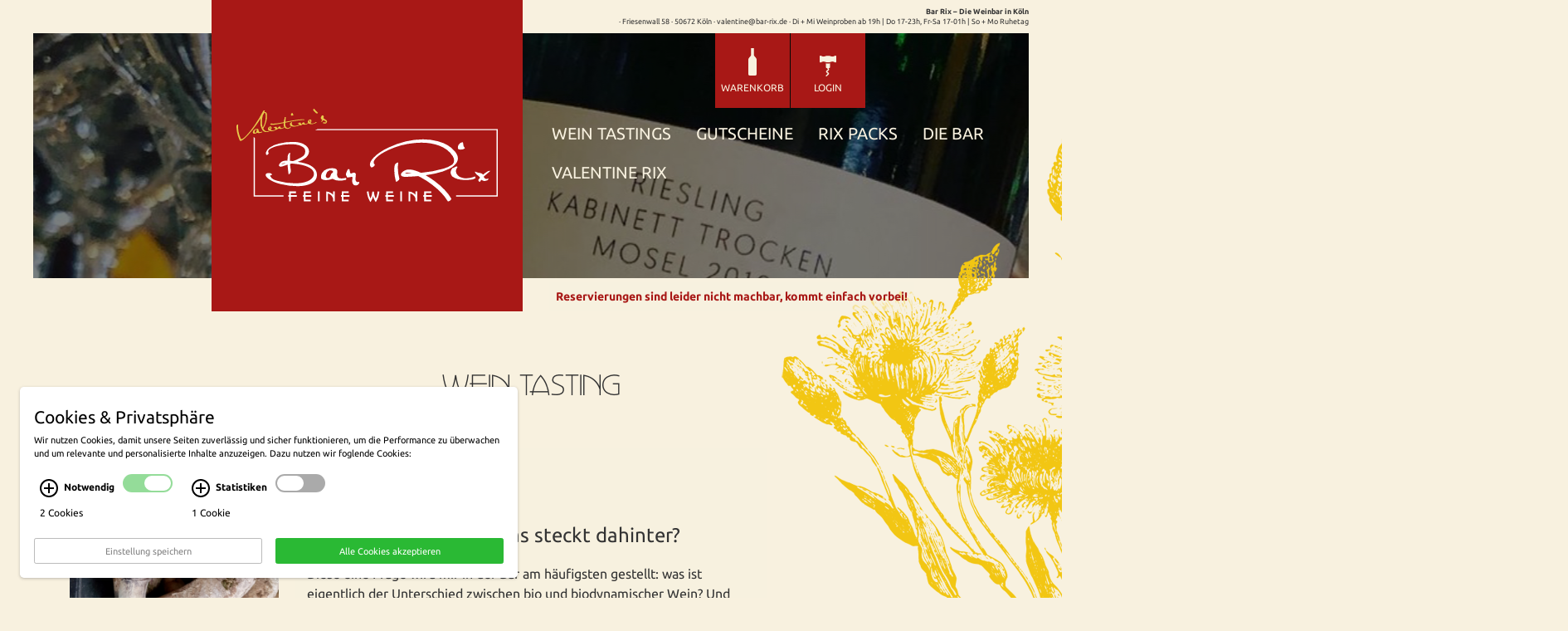

--- FILE ---
content_type: text/html; charset=UTF-8
request_url: https://www.bar-rix.de/48/pid/486/Bio,-biodyn,-natural:-was-steckt-dahinter-.htm
body_size: 6520
content:
<!DOCTYPE html><!-- cms laurin | 2026-01-21, 00:20:34 | http://www.cekom.de -->
<!--[if IE 8 ]>    <html class="no-js ie8" lang="de"> <![endif]-->
<!--[if IE 9 ]>    <html class="no-js ie9" lang="de"> <![endif]-->
<!--[if (gt IE 9)|!(IE)]><!--> <html class="no-js" lang="de"> <!--<![endif]-->
	<head>
		<title>Bio, biodyn, natural: was steckt dahinter? </title>
		<meta charset="utf-8">
		<meta name="robots" content="index,follow">
		<meta name="description" content="">
		<meta name="keywords" content="">
		<meta name="viewport" content="width=device-width, initial-scale=1.0">
		<meta http-equiv="X-UA-Compatible" content="ie=edge">
		<link rel="shortcut icon" href="/favicon.ico" type="image/x-icon">
		<link rel="apple-touch-icon" sizes="180x180" href="/apple-touch-icon.png">
		<link rel="icon" type="image/png" sizes="32x32" href="/favicon-32x32.png">
		<link rel="icon" type="image/png" sizes="16x16" href="/favicon-16x16.png">
		<link rel="manifest" href="/site.webmanifest">
		<link href="/fontproxy/fga/css2?family=Ubuntu:wght@400;700&display=swap" rel="stylesheet">
		<script type="text/javascript">
			window.q = []; window.$ = function(f){q.push(f)};
site_id = 1;
webroot = "/";
pubimgroot = "/images";
thisPageID = "48";
pagePreviewMode = "public";
is_homebase = false
if(!NodeList.prototype.forEach){ NodeList.prototype.forEach = Array.prototype.forEach;}function getScripts(scripts, cb, async) { var current = 0; function checkReady() { current++; if (current === scripts.length) { if (cb) { cb(); } } else if (!async) { loadSync(); } } function getScriptTag(src) { var s = document.createElement("script"); s.src = src; s.async = true; s.defer = true; s.onload = checkReady; return s; } function appendScript(s) { if (document.querySelector('script[src="' + s.src + '"]')) { s.onload(); } else { document.querySelector("head").appendChild(s); } } function loadSync() { var s = getScriptTag(scripts[current]); appendScript(s); } function loadAsync() { scripts.forEach(function(src) { var s = getScriptTag(src); appendScript(s); }); } async ? loadAsync() : loadSync();}function loadLazy(el) { var lazyType = el.getAttribute("data-lazy-type"); var lazyValue = el.getAttribute("data-lazy-" + lazyType); if (lazyValue) { el.setAttribute(lazyType, lazyValue); el.removeAttribute("data-lazy-" + lazyType); }}document.addEventListener("DOMContentLoaded", function() { var hasIO = window.IntersectionObserver; var io = null; if (hasIO) { io = new IntersectionObserver(function(entries){ entries.forEach(function(entry){ if (entry.isIntersecting) { loadLazy(entry.target); } }); }, {}); }  var targetNode = document.querySelector("body"); var config = { childList: true, subtree: true }; var callback = function(mutationsList) { mutationsList.forEach(function(mutation){ mutation.target.querySelectorAll("*[data-lazy-type]").forEach(function(lazyEl) { if (io) { io.observe(lazyEl); } else { loadLazy(lazyEl); } }); }); }; var observer = new MutationObserver(callback); observer.observe(targetNode, config);});

		</script>
		<link rel="stylesheet" type="text/css" href="/css/web.css" media="screen, print">
		<script type="text/plain" data-cookie="analytics" data-src="https://www.googletagmanager.com/gtag/js?id=UA-221429644-1"></script>
		<script type="text/plain" data-cookie="analytics">
		  window.dataLayer = window.dataLayer || [];
		  function gtag(){dataLayer.push(arguments);}
		  gtag('js', new Date());
		
		  gtag('config', 'UA-221429644-1');
		  gtag('config', 'G-7QFEGRS9NV');
		</script>					
	</head>
	<body id="lrn-bi-48" class="lrn-web lrn-bc-1 lrn-bc-39 lrn-pp-1-39 lrn-pt-1 lrn-ct-3 lrn-navlevel-2">
		<div id="lrn-main">
			<div id="lrn-systemoutput" class="noprint">
				<div class="clearer"></div>
			</div>
			<div id="lrn-pagecontent">

				<div class="text-right top-meta hidden-md hidden-sm hidden-xs">
					<div class="lrn-element lrn-richtext lrn-el-132"><p><strong>Bar Rix – Die Weinbar in Köln</strong> · Friesenwall 58 · 50672 Köln · &#118;&#97;&#108;&#101;&#110;&#116;&#105;&#110;&#101;&#64;&#98;&#97;&#114;&#45;&#114;&#105;&#120;&#46;&#100;&#101; · Di + Mi Weinproben ab 19h | Do 17-23h, Fr-Sa 17-01h | So + Mo Ruhetag</p></div>

				</div>
				<header class="row header">
					
					<div class="navigation-container">
						<div class="logo-container">
							<div class="lrn-element lrn-richtext lrn-el-486"><div><strong>Reservierungen sind leider nicht machbar, kommt einfach vorbei!</strong></div></div>

							<a href="/1/Home.htm" class="logo">
								<img src="/images/bar-rix/logo.svg" alt="Bar-Rix Logo">
							</a>
						</div>

						<div class="nav-container">

							<nav class="navbar navbar-default top-navigation" role="navigation">
								<div class="pull-right cart">
									<!--minicart.tpl-->
<div class="btn-group minicart">
		
	<a href="/13/Warenkorb.htm" class="btn btn-default"><span class="minicart-icon"></span><span class="button-title">Warenkorb </span></a>

	<!-- lrnshop_minifavorites -->

	<!--loginbox.tpl-->

<div class="btn-group dropdown-login">

	<button type="button" class="btn btn-default dropdown-toggle" data-toggle="dropdown" aria-haspopup="true" aria-expanded="false">
		<span class="login-icon"></span>
		<span class="button-title">Login </span>
	</button>

	<div class="dropdown-menu pull-right" role="menu" aria-labelledby="dLabel">
		<p>In Ihrem persönlichen Konto können Sie Ihre Daten und Bestellungen verwalten.</p>
		
		<form action="https://www.bar-rix.de/index.php/page/48/pid/486/Bio%2C-biodyn%2C-natural%3A-was-steckt-dahinter-.htm" name="loginform" method="post">

	
	<div class="form-group">
		<label>E-Mail Adresse</label>
		
		<input type="email" name="username" class="form-control" value="" required placeholder="E-Mail Adresse">
			
	</div>
	<div class="form-group">
		<label>Passwort</label>
			<input type="password" name="password" class="form-control" value="" required placeholder="Passwort">
	</div>

	<div class="form-group">
		<input type="submit" value="Login" class="btn btn-primary">
	</div>
	<div class="divider"></div>

	<div class="form-group forgot-pw">
		<a href="https://www.bar-rix.de/30/Passwort-vergessen.htm">Passwort vergessen?</a>
	</div>

</form>

		<div class="form-group">
			Noch nicht angemeldet?<br><a href="https://www.bar-rix.de/12/Kundendaten.htm">Neuen Account erstellen</a>
		</div>
	</div>
</div>

</div>


								</div>
								<div class="container-fluid nav-elements">

		
									<div class="navbar-header">
										<button type="button" class="navbar-toggle" data-toggle="collapse" data-target="#navigation">
											<span class="sr-only">Toggle navigation</span>
											<span class="icon-bar"></span>
											<span class="icon-bar"></span>
											<span class="icon-bar"></span>
										</button>
		
										<!-- <div class="navbar-brand visible-xs">
											<a href="/1/Home.htm" class="logo">
												<img src="/images/cekom-logo.svg" alt="cekom" width="115" height="35">
											</a>
										</div> -->
									</div>

									<div class="collapse navbar-collapse" id="navigation">

		
										<!-- lrnshop_searchform -->
										
										<ul class="nav navbar-nav">
											
			<li class=" sub">

			<!-- 
				<a href="" class="sub-toggle"> <b class="caret"></b></a>
				
				<ul class="sub-menu">
									</ul>

						 -->
			<a href="/1/Home.htm">Home</a>
		</li>
			<li class=" sub">

			<!-- 
				<a href="" class="sub-toggle"> <b class="caret"></b></a>
				
				<ul class="sub-menu">
									</ul>

						 -->
			<a href="/39/Wein-Tastings.htm">Wein Tastings</a>
		</li>
			<li class=" sub">

			<!-- 
				<a href="" class="sub-toggle"> <b class="caret"></b></a>
				
				<ul class="sub-menu">
									</ul>

						 -->
			<a href="/52/Gutscheine.htm">Gutscheine</a>
		</li>
			<li class=" sub">

			<!-- 
				<a href="" class="sub-toggle"> <b class="caret"></b></a>
				
				<ul class="sub-menu">
									</ul>

						 -->
			<a href="/7/Rix-Packs.htm">Rix Packs</a>
		</li>
			<li class=" sub">

			<!-- 
				<a href="" class="sub-toggle"> <b class="caret"></b></a>
				
				<ul class="sub-menu">
									</ul>

						 -->
			<a href="/40/Die-Bar.htm">Die Bar</a>
		</li>
			<li class=" sub">

			<!-- 
				<a href="" class="sub-toggle"> <b class="caret"></b></a>
				
				<ul class="sub-menu">
									</ul>

						 -->
			<a href="/41/Valentine-Rix.htm">Valentine Rix</a>
		</li>
	
										</ul>
		
										<div class="text-right minicart-buttons">
											<!--minicart.tpl-->
<div class="btn-group minicart">
		
	<a href="/13/Warenkorb.htm" class="btn btn-default"><span class="minicart-icon"></span><span class="button-title">Warenkorb </span></a>

	<!-- lrnshop_minifavorites -->

	<!--loginbox.tpl-->

<div class="btn-group dropdown-login">

	<button type="button" class="btn btn-default dropdown-toggle" data-toggle="dropdown" aria-haspopup="true" aria-expanded="false">
		<span class="login-icon"></span>
		<span class="button-title">Login </span>
	</button>

	<div class="dropdown-menu pull-right" role="menu" aria-labelledby="dLabel">
		<p>In Ihrem persönlichen Konto können Sie Ihre Daten und Bestellungen verwalten.</p>
		
		<form action="https://www.bar-rix.de/index.php/page/48/pid/486/Bio%2C-biodyn%2C-natural%3A-was-steckt-dahinter-.htm" name="loginform" method="post">

	
	<div class="form-group">
		<label>E-Mail Adresse</label>
		
		<input type="email" name="username" class="form-control" value="" required placeholder="E-Mail Adresse">
			
	</div>
	<div class="form-group">
		<label>Passwort</label>
			<input type="password" name="password" class="form-control" value="" required placeholder="Passwort">
	</div>

	<div class="form-group">
		<input type="submit" value="Login" class="btn btn-primary">
	</div>
	<div class="divider"></div>

	<div class="form-group forgot-pw">
		<a href="https://www.bar-rix.de/30/Passwort-vergessen.htm">Passwort vergessen?</a>
	</div>

</form>

		<div class="form-group">
			Noch nicht angemeldet?<br><a href="https://www.bar-rix.de/12/Kundendaten.htm">Neuen Account erstellen</a>
		</div>
	</div>
</div>

</div>


										</div>
									</div>
								</div>
							</nav>
						</div>

						<div class="dark-layer"></div>
						<div class="header-image"></div>
					</div>
				</header>

				<div class="container site-container">

					<span class="header-image-url">/images/bar-tastings-header.jpg</span>
<div class="decoration-element hidden-xs"><img src="/images/plant_yellow_even_smaller.png" alt="Background Side Image" style="top: -280px;right: -680px;"></div>
<div class="row">
	<div class="col-md-12 content">
		<div class="headline">
			<div class="lrn-element lrn-richtext lrn-el-405"><h1>Wein Tasting</h1></div>

		</div>
		<div class="col-md-12">
			
			<div class="lrn-element lrn-richtext lrn-el-406"><p><!--product.tpl-->


	<!-- Produkt-Detail Tastings -->
	

		<!-- Old Tasting -->
					<div class="product-details row">
				<div class="images col-xs-12 col-md-3 col-sm-3">
					<div class="thumbnail">
						<a href="#" data-toggle="modal" data-target="#productImage" rel="images_main" title="Bio, biodyn, natural: was steckt dahinter? ">
							<img src="/images/kuhhoerner-insta-ar.png" title="Bio, biodyn, natural: was steckt dahinter? " alt="">
						</a>
					</div>

					<!--UdmComment-->
					<div class="modal fade bs-modal-lg" id="productImage" tabindex="-1" role="dialog" aria-labelledby="myModalLabel" aria-hidden="true">
						<div class="modal-dialog modal-lg">
							<div class="modal-content">
								<div class="modal-header">
									<button type="button" class="close" data-dismiss="modal" aria-hidden="true">&times;</button>
									<h4 class="modal-title">Bio, biodyn, natural: was steckt dahinter? </h4>
								</div>
								<div class="modal-body">

									<div id="carousel-productImage" class="carousel slide" data-ride="carousel">

										
										<div class="carousel-inner">
											<div class="item active">
												<img src="/images/kuhhoerner-insta.png" title="Bio, biodyn, natural: was steckt dahinter? " alt="Bio, biodyn, natural: was steckt dahinter? " id="productImage">
											</div>
											
										</div>

																			</div>


								</div>
							</div>
						</div>
					</div>
				</div>
				<!--/UdmComment-->
				<div class="infos col-xs-12 col-md-6 col-sm-9">

					<div class="product-category">
																		<span>Bar Tasting</span>
					</div>

					<div class="product-date">
																		<span>Dieses Event fand statt am 23.01.2024.</span>
					</div>

					<h1>Bio, biodyn, natural: was steckt dahinter? </h1>

					<div class="row">
						<div class="col-xs-12 col-md-12 product-content">
							<p>Diese eine Frage wird mir in der Bar am häufigsten gestellt: was ist eigentlich der Unterschied zwischen bio und biodynamischer Wein? Und was sind Naturweine? Ebenso neugierig wird sich nach Orange Wein, Amphoren, spontane Vergärung, Rudolf Steiner oder Beton-Eier erkundigt. Wenn Ihr Euch einen fundierten Überblick zu den unterschiedlichen Macharten sowie Arbeiten im Weinberg und Weinkeller verschaffen wollt, dann ist diese Probe genau das Richtige. Alles, was Ihr schon immer über Wein wissen wolltet, erfahrt Ihr. Für's bessere Verständnis werden insgesamt acht besondere Weine ausgeschenkt, vorgestellt und besprochen. Neben den Ausführungen gibt’s kleine Snacks und Wasser zu den Weinen.</p>
						</div>
					</div>
				</div>
			</div>
			
<script>
	var versions = null;

/**
 * Auswahl einer Version
 *
 * @param string version_name Element-id der Versionsauswahl
 * @param int id (optional) Wenn version_name kein HTML-Input ist, kann hier die ID übergeben werden
 */
function show_version(version_name, id) {

	if(versions === null) {
		return false;
	}

	if(id === undefined) {
		id = document.getElementById(version_name).value;
	}

	if(id === undefined || id == null || id == "") {
		return false;
	}

	if(typeof(versions[version_name]) == "object" && typeof(versions[version_name][id]) == "object") {
		changeVersion(versions[version_name][id]);
	}
	return false;
}

/**
 * Produktdaten aktualisieren
 *
 * @param object data Versionsinformationen
 */
function changeVersion(data) {

	jQuery('.addToCart').removeAttr('disabled').removeClass('disabled');
	document.getElementById('varianten_preis_standard').style.display = 'none';

	if(data.einzelpreis !== undefined && data.einzelpreis > 0) {
		document.getElementById('varianten_preis').innerHTML = lrnpreis(data.einzelpreis) + ' €';

		if(data.sonderpreis > 0) {

			document.getElementById('varianten_preis_standard').style.display = 'inline-block';
			document.getElementById('varianten_preis_standard').innerHTML = lrnpreis(data.standardpreis) + ' €';
		}
	}

	if(data.produktbild !== undefined) {
		document.getElementById('productImage').src = data.produktbild;
	}
	if(data.artikelnr !== undefined) {
		jQuery('#artnr').html(data.artikelnr);
	}
}

// Beim Starten immer die Ersten Einträge selektieren
$(function() {
	if(versions !== null) {
		for(var key in versions) {
			show_version(key);
		}
	}
});


// Tooltips Vinogramme

$(function () {
  $('[data-toggle="tooltip"]').tooltip()
})    

</script></p></div>

			
			
			
			
			
			
			
			
			
			
			
			
			
			
			
			
			
			
			
			
			
			
		</div>
	</div>
</div>

				</div>

				<footer class="site-footer container">
					<div class="row">
						<div class="col-md-1 hidden-sm hidden-xs ph">
							<div class="placeholder"></div>
						</div>
						<div class="col-md-2 col-sm-2 col-xs-6 soMe">
							<a href="https://www.facebook.com/pg/Bar-Rix-Die-Weinbar-in-K%C3%B6ln-548234138865862/" target="_blank">
								<img src="/images/facebook.svg" alt="Facebook">
							</a>
							<a href="https://www.instagram.com/explore/locations/548234138865862/bar-rix-die-weinbar-in-koln/?hl=de" target="_blank">
								<img src="/images/instagram.svg" alt="Instagram">
							</a>
							<p>Konzept, Layout und technische Umsetzung <a href="https://www.cekom.de" target="_blank">cekom, Köln</a></p>
						</div>
						<div class="col-md-3 col-sm-4  col-xs-6 newsletter">
							<a id="nl-button" href="https://www.bar-rix.de/51/Newsletter.htm">Newsletter abonnieren</a>
						</div>
						<div class="col-md-2 hidden-sm hidden-xs  ph">
							<div class="placeholder"></div>
						</div>
						<div class="col-md-3 col-sm-6 col-xs-12 footer-info">
							<div class="lrn-element lrn-richtext lrn-el-131"><p><strong>© Bar Rix – Die Weinbar in Köln</strong></p>
<p>Friesenwall 58<br />50672 Köln<br /><a href="mailto:&#118;&#97;&#108;&#101;&#110;&#116;&#105;&#110;&#101;&#64;&#98;&#97;&#114;&#45;&#114;&#105;&#120;&#46;&#100;&#101;">&#118;&#97;&#108;&#101;&#110;&#116;&#105;&#110;&#101;&#64;&#98;&#97;&#114;&#45;&#114;&#105;&#120;&#46;&#100;&#101;</a></p>
<p>Di + Mi Weinproben<br />Do 17:00-23:00<br />Fr - Sa 17:00 - 01:00<br />Mo, So Ruhetag</p>
<p><a href="https://www.bar-rix.de/49/Bezahlung-Versand.htm">Bezahlung &amp; Versand</a></p>
<p><a href="https://www.bar-rix.de/55/Stornierungsbedingungen-fuer-Wein-Tastings.htm">Stornierungsbedingungen</a></p>
<p><a href="https://www.bar-rix.de/44/Impressum.htm">Impressum</a></p>
<p><a href="https://www.bar-rix.de/45/Datenschutz.htm">Datenschutz</a></p></div>

						</div>
					</div>
				</footer>
			</div>
		</div>
		
		<!-- Modal -->
<div class="modal fade" id="modal" tabindex="-1" role="dialog" aria-labelledby="modalLabel" aria-hidden="true">
	<div class="modal-dialog">
		<div class="modal-content">
			<div class="modal-header">
				<button type="button" class="close" data-dismiss="modal"><span aria-hidden="true">&times;</span><span class="sr-only">Close</span></button>
				<h4 class="modal-title" id="modalLabel">&nbsp;</h4>
			</div>
			<div class="modal-body">
			</div>
			<div class="modal-footer">
				<button type="button" class="btn btn-default btn-close" data-dismiss="modal">Schlie&szlig;en</button>
				<button type="button" class="btn btn-primary btn-ok">Ok</button>
			</div>
		</div>
	</div>
</div>

<script>
$(function() {
	// Modal zurück setzen
	jQuery('#modal').on('hidden.bs.modal', function() {
		jQuery('#modal .modal-title').html('');
		jQuery('#modal .modal-body').html('');
		jQuery('#modal .modal-footer BUTTON').show().off('click');
		jQuery('#modal .modal-footer .btn-close').html('Schließen');
		jQuery('#modal .modal-footer .btn-ok').html('OK');
		jQuery('#modal .modal-dialog').removeClass('modal-lg').removeClass('modal-sm');
		jQuery('#lrn-main').removeClass('hidden-print');
	});
});
</script>
		<!-- tracking -->
		<!-- cookieplugin|default -->
		
		<script async type="text/javascript" src="/javascripts/plugins.php?v=2"></script>
		<script src="/javascripts/metaBreak.js"></script>
		<script src="/javascripts/headerReplace.js"></script>
		<script src="/javascripts/addLoadEvent.js"></script>
		<script src="/javascripts/chronologie.js"></script>
		<script src="/javascripts/waitingList.js"></script>
		
<style>
    img[data-cookie], .display-if-cookie-accepted[data-cookie] {
        display: none;
    }
    img[data-cookie][src] {
        display: block;
    }
</style>
<script>
    function showCookie() {

        if(window.cookie.showing === true) {
            window.cookie.hide();
            if(window.timeout) {
                clearTimeout(window.timeout);
            }
            window.timeout = setTimeout(function() {
                window.cookie.display(true);
            }, window.cookie.options.animationDuration + 1);
        } else {
            window.cookie.display(true);
        }

    }
</script>

<script>
    (function() {
        var s = document.createElement('script');
        s.type = "text/javascript";
        s.async = true;
        s.defer = true;
        s.src = "/custom/cookieplugin/cookie.js";
        s.onload = s.onreadystatechange = function () {
            if (!this.readyState || this.readyState == "complete") {
                window.cookiestate = new Array();
                window.cookie = new Cookie({
                    position: 'left',
                    locale: 'de',
                    cookieTypes: {
                                                                        analytics : {
                            checked: false,
                            required: false,
                        }
                                            },
                    cookies: [
                        {
                            type: 'essential',
                            name: 'Session',
                            accept: function () {
                                console.log("Session aktivieren");
                            },
                            revoke: function () {
                                console.log("Session deaktivieren");
                            }
                        },
                                                {
                            type: 'analytics',
                            name: 'Google Analytics',
                            accept: function () {
                                console.log("Google Analytics aktivieren");

                                
                                
                                                            },
                            revoke: function () {
                                console.log("Google Analytics deaktivieren");
                                if(typeof(ga) != "undefined") {
                                    // Delete Tracker
                                    // Hotfix for FF Privacy Mode
                                    if(typeof(ga.getAll) != "undefined") {
                                        ga.getAll().forEach(function (tracker) {
                                            ga('remove', tracker.get('name'));
                                        });
                                    }else{
                                        console.log('FF in Privacy Mode');
                                    }
                                }

                                var locationhost = document.location.host;

                                window.cookie.removeCookie('_ga', "/", document.location.host);
                                window.cookie.removeCookie('_gat', "/", document.location.host);
                                window.cookie.removeCookie('_gid', "/", document.location.host);

                            }
                        },
                                                                        {
                            type: 'essential',
                            name: 'Test Cookie 2'

                        }
                    ]
                });

                console.log(window.cookie.options.type);
            }
        };
        var t = document.getElementsByTagName("script")[0];
        t.parentNode.insertBefore(s, t);
    })();

    document.querySelectorAll('.trigger-showcookie').forEach(function(item){
        item.addEventListener('click',function(){
            showCookie();
        });
    });

</script>		
	</body>
</html>


--- FILE ---
content_type: text/css;charset=UTF-8
request_url: https://www.bar-rix.de/css/web.css
body_size: 28174
content:
.toastify{padding:12px 20px;color:#fff;display:inline-block;box-shadow:0 3px 6px -1px rgba(0,0,0,0.12), 0 10px 36px -4px rgba(77,96,232,0.3);background:-webkit-linear-gradient(315deg,#73a5ff,#5477f5);background:linear-gradient(135deg,#73a5ff,#5477f5);position:fixed;opacity:0;transition:all .4s cubic-bezier(.215,.61,.355,1);border-radius:2px;cursor:pointer;text-decoration:none;max-width:calc(30%);z-index:2147483647;}.toastify.on{opacity:1;}.toast-close{background:0 0;border:0;color:#fff;cursor:pointer;font-family:inherit;font-size:1em;opacity:.4;padding:0 5px;}.toastify-right{right:15px;}.toastify-left{left:15px;}.toastify-top{top:-150px;}.toastify-bottom{bottom:-150px;}.toastify-rounded{border-radius:25px;}.toastify-avatar{width:1.5em;height:1.5em;margin:-7px 5px;border-radius:2px;}.toastify-center{margin-left:auto;margin-right:auto;left:0;right:0;max-width:fit-content;max-width:-moz-fit-content;}@media only screen and (max-width: 360px){.toastify-left,.toastify-right{margin-left:auto;margin-right:auto;left:0;right:0;max-width:fit-content;}}#lrn-systemoutput,#lrn-pagecontent{position:relative;}.lrn-preview #lrn-systemoutput #lrn-liveeditbar,.lrn-liveedit #lrn-systemoutput #lrn-liveeditbar{position:fixed;left:0;top:0;z-index:1000;font-family:Arial, Helvetica, sans-serif;font-size:10pt;margin-bottom:1px;width:100%;padding:4px;font-size:12px;border-top:1px #efefef solid;border-bottom:1px #656565 solid;background-color:#ff0;color:#000;}.lrn-preview #lrn-systemoutput #lrn-liveeditbar{background-color:#eee;}* html .lrn-preview #lrn-liveeditbar,* html .lrn-liveedit #lrn-liveeditbar{position:absolute;}.lrn-preview #lrn-pagecontent,.lrn-liveedit #lrn-pagecontent{margin-top:32px;}.lrn-preview p,.lrn-liveedit p{font-size:10pt;}.lrn-preview #lrn-liveeditbar img,.lrn-liveedit #lrn-liveeditbar img{vertical-align:text-top;}.lrn-preview #lrn-systemoutput #lrn-liveeditbar a,.lrn-liveedit #lrn-systemoutput #lrn-liveeditbar a{font-size:12px;color:#000;text-decoration:none;padding:2px 2px 1px 2px;}.lrn-preview #lrn-systemoutput #lrn-liveeditbar a:hover,.lrn-liveedit #lrn-systemoutput #lrn-liveeditbar a:hover{color:#fff;background-color:#900;}.lrn-preview .lrn-editallowed .lrn-editlink,.lrn-preview .lrn-editdisallowed .lrn-editlink,.lrn-liveedit .lrn-editallowed .lrn-editlink,.lrn-liveedit .lrn-editdisallowed .lrn-editlink{display:block;position:absolute;top:5px;right:5px;line-height:13px;height:13px;width:13px;z-index:1000;zoom:1;}.lrn-liveedit .lrn-element{outline:1px solid #ccc;position:relative;}.lrn-liveedit .lrn-element:hover{background-color:#ffc;}.lrn-liveedit .lrn-templedit,.lrn-liveedit .lrn-slideshow{outline:1px solid #f99;}html{font-family:sans-serif;-ms-text-size-adjust:100%;-webkit-text-size-adjust:100%;}body{margin:0;}article,aside,details,figcaption,figure,footer,header,hgroup,main,menu,nav,section,summary{display:block;}audio,canvas,progress,video{display:inline-block;vertical-align:baseline;}audio:not([controls]){display:none;height:0;}[hidden],template{display:none;}a{background-color:transparent;}a:active,a:hover{outline:0;}abbr[title]{border-bottom:1px dotted;}b,strong{font-weight:bold;}dfn{font-style:italic;}h1{font-size:2em;margin:0.67em 0;}mark{background:#ff0;color:#000;}small{font-size:80%;}sub,sup{font-size:75%;line-height:0;position:relative;vertical-align:baseline;}sup{top:-0.5em;}sub{bottom:-0.25em;}img{border:0;}svg:not(:root){overflow:hidden;}figure{margin:1em 40px;}hr{-moz-box-sizing:content-box;box-sizing:content-box;height:0;}pre{overflow:auto;}code,kbd,pre,samp{font-family:monospace, monospace;font-size:1em;}button,input,optgroup,select,textarea{color:inherit;font:inherit;margin:0;}button{overflow:visible;}button,select{text-transform:none;}button,html input[type="button"],input[type="reset"],input[type="submit"]{-webkit-appearance:button;cursor:pointer;}button[disabled],html input[disabled]{cursor:default;}button::-moz-focus-inner,input::-moz-focus-inner{border:0;padding:0;}input{line-height:normal;}input[type="checkbox"],input[type="radio"]{box-sizing:border-box;padding:0;}input[type="number"]::-webkit-inner-spin-button,input[type="number"]::-webkit-outer-spin-button{height:auto;}input[type="search"]{-webkit-appearance:textfield;-moz-box-sizing:content-box;-webkit-box-sizing:content-box;box-sizing:content-box;}input[type="search"]::-webkit-search-cancel-button,input[type="search"]::-webkit-search-decoration{-webkit-appearance:none;}fieldset{border:1px solid #c0c0c0;margin:0 2px;padding:0.35em 0.625em 0.75em;}legend{border:0;padding:0;}textarea{overflow:auto;}optgroup{font-weight:bold;}table{border-collapse:collapse;border-spacing:0;}td,th{padding:0;}@media print{*,*:before,*:after{background:transparent !important;color:#000 !important;box-shadow:none !important;text-shadow:none !important;}a,a:visited{text-decoration:underline;}a[href]:after{content:" (" attr(href) ")";}abbr[title]:after{content:" (" attr(title) ")";}a[href^="#"]:after,a[href^="javascript:"]:after{content:"";}pre,blockquote{border:1px solid #999;page-break-inside:avoid;}thead{display:table-header-group;}tr,img{page-break-inside:avoid;}img{max-width:100% !important;}p,h2,h3{orphans:3;widows:3;}h2,h3{page-break-after:avoid;}select{background:#fff !important;}.navbar{display:none;}.btn > .caret,.dropup > .btn > .caret{border-top-color:#000 !important;}.label{border:1px solid #000;}.table{border-collapse:collapse !important;}.table td,.table th{background-color:#fff !important;}.table-bordered th,.table-bordered td{border:1px solid #ddd !important;}}@font-face{font-family:'Glyphicons Halflings';src:url('fonts/glyphicons-halflings-regular.eot');src:url('fonts/glyphicons-halflings-regular.eot?#iefix') format('embedded-opentype'), url('fonts/glyphicons-halflings-regular.woff') format('woff'), url('fonts/glyphicons-halflings-regular.ttf') format('truetype'), url('fonts/glyphicons-halflings-regular.svg#glyphicons_halflingsregular') format('svg');}.glyphicon{position:relative;top:1px;display:inline-block;font-family:'Glyphicons Halflings';font-style:normal;font-weight:normal;line-height:1;-webkit-font-smoothing:antialiased;-moz-osx-font-smoothing:grayscale;}.glyphicon-asterisk:before{content:"\2a";}.glyphicon-plus:before{content:"\2b";}.glyphicon-euro:before,.glyphicon-eur:before{content:"\20ac";}.glyphicon-minus:before{content:"\2212";}.glyphicon-cloud:before{content:"\2601";}.glyphicon-envelope:before{content:"\2709";}.glyphicon-pencil:before{content:"\270f";}.glyphicon-glass:before{content:"\e001";}.glyphicon-music:before{content:"\e002";}.glyphicon-search:before{content:"\e003";}.glyphicon-heart:before{content:"\e005";}.glyphicon-star:before{content:"\e006";}.glyphicon-star-empty:before{content:"\e007";}.glyphicon-user:before{content:"\e008";}.glyphicon-film:before{content:"\e009";}.glyphicon-th-large:before{content:"\e010";}.glyphicon-th:before{content:"\e011";}.glyphicon-th-list:before{content:"\e012";}.glyphicon-ok:before{content:"\e013";}.glyphicon-remove:before{content:"\e014";}.glyphicon-zoom-in:before{content:"\e015";}.glyphicon-zoom-out:before{content:"\e016";}.glyphicon-off:before{content:"\e017";}.glyphicon-signal:before{content:"\e018";}.glyphicon-cog:before{content:"\e019";}.glyphicon-trash:before{content:"\e020";}.glyphicon-home:before{content:"\e021";}.glyphicon-file:before{content:"\e022";}.glyphicon-time:before{content:"\e023";}.glyphicon-road:before{content:"\e024";}.glyphicon-download-alt:before{content:"\e025";}.glyphicon-download:before{content:"\e026";}.glyphicon-upload:before{content:"\e027";}.glyphicon-inbox:before{content:"\e028";}.glyphicon-play-circle:before{content:"\e029";}.glyphicon-repeat:before{content:"\e030";}.glyphicon-refresh:before{content:"\e031";}.glyphicon-list-alt:before{content:"\e032";}.glyphicon-lock:before{content:"\e033";}.glyphicon-flag:before{content:"\e034";}.glyphicon-headphones:before{content:"\e035";}.glyphicon-volume-off:before{content:"\e036";}.glyphicon-volume-down:before{content:"\e037";}.glyphicon-volume-up:before{content:"\e038";}.glyphicon-qrcode:before{content:"\e039";}.glyphicon-barcode:before{content:"\e040";}.glyphicon-tag:before{content:"\e041";}.glyphicon-tags:before{content:"\e042";}.glyphicon-book:before{content:"\e043";}.glyphicon-bookmark:before{content:"\e044";}.glyphicon-print:before{content:"\e045";}.glyphicon-camera:before{content:"\e046";}.glyphicon-font:before{content:"\e047";}.glyphicon-bold:before{content:"\e048";}.glyphicon-italic:before{content:"\e049";}.glyphicon-text-height:before{content:"\e050";}.glyphicon-text-width:before{content:"\e051";}.glyphicon-align-left:before{content:"\e052";}.glyphicon-align-center:before{content:"\e053";}.glyphicon-align-right:before{content:"\e054";}.glyphicon-align-justify:before{content:"\e055";}.glyphicon-list:before{content:"\e056";}.glyphicon-indent-left:before{content:"\e057";}.glyphicon-indent-right:before{content:"\e058";}.glyphicon-facetime-video:before{content:"\e059";}.glyphicon-picture:before{content:"\e060";}.glyphicon-map-marker:before{content:"\e062";}.glyphicon-adjust:before{content:"\e063";}.glyphicon-tint:before{content:"\e064";}.glyphicon-edit:before{content:"\e065";}.glyphicon-share:before{content:"\e066";}.glyphicon-check:before{content:"\e067";}.glyphicon-move:before{content:"\e068";}.glyphicon-step-backward:before{content:"\e069";}.glyphicon-fast-backward:before{content:"\e070";}.glyphicon-backward:before{content:"\e071";}.glyphicon-play:before{content:"\e072";}.glyphicon-pause:before{content:"\e073";}.glyphicon-stop:before{content:"\e074";}.glyphicon-forward:before{content:"\e075";}.glyphicon-fast-forward:before{content:"\e076";}.glyphicon-step-forward:before{content:"\e077";}.glyphicon-eject:before{content:"\e078";}.glyphicon-chevron-left:before{content:"\e079";}.glyphicon-chevron-right:before{content:"\e080";}.glyphicon-plus-sign:before{content:"\e081";}.glyphicon-minus-sign:before{content:"\e082";}.glyphicon-remove-sign:before{content:"\e083";}.glyphicon-ok-sign:before{content:"\e084";}.glyphicon-question-sign:before{content:"\e085";}.glyphicon-info-sign:before{content:"\e086";}.glyphicon-screenshot:before{content:"\e087";}.glyphicon-remove-circle:before{content:"\e088";}.glyphicon-ok-circle:before{content:"\e089";}.glyphicon-ban-circle:before{content:"\e090";}.glyphicon-arrow-left:before{content:"\e091";}.glyphicon-arrow-right:before{content:"\e092";}.glyphicon-arrow-up:before{content:"\e093";}.glyphicon-arrow-down:before{content:"\e094";}.glyphicon-share-alt:before{content:"\e095";}.glyphicon-resize-full:before{content:"\e096";}.glyphicon-resize-small:before{content:"\e097";}.glyphicon-exclamation-sign:before{content:"\e101";}.glyphicon-gift:before{content:"\e102";}.glyphicon-leaf:before{content:"\e103";}.glyphicon-fire:before{content:"\e104";}.glyphicon-eye-open:before{content:"\e105";}.glyphicon-eye-close:before{content:"\e106";}.glyphicon-warning-sign:before{content:"\e107";}.glyphicon-plane:before{content:"\e108";}.glyphicon-calendar:before{content:"\e109";}.glyphicon-random:before{content:"\e110";}.glyphicon-comment:before{content:"\e111";}.glyphicon-magnet:before{content:"\e112";}.glyphicon-chevron-up:before{content:"\e113";}.glyphicon-chevron-down:before{content:"\e114";}.glyphicon-retweet:before{content:"\e115";}.glyphicon-shopping-cart:before{content:"\e116";}.glyphicon-folder-close:before{content:"\e117";}.glyphicon-folder-open:before{content:"\e118";}.glyphicon-resize-vertical:before{content:"\e119";}.glyphicon-resize-horizontal:before{content:"\e120";}.glyphicon-hdd:before{content:"\e121";}.glyphicon-bullhorn:before{content:"\e122";}.glyphicon-bell:before{content:"\e123";}.glyphicon-certificate:before{content:"\e124";}.glyphicon-thumbs-up:before{content:"\e125";}.glyphicon-thumbs-down:before{content:"\e126";}.glyphicon-hand-right:before{content:"\e127";}.glyphicon-hand-left:before{content:"\e128";}.glyphicon-hand-up:before{content:"\e129";}.glyphicon-hand-down:before{content:"\e130";}.glyphicon-circle-arrow-right:before{content:"\e131";}.glyphicon-circle-arrow-left:before{content:"\e132";}.glyphicon-circle-arrow-up:before{content:"\e133";}.glyphicon-circle-arrow-down:before{content:"\e134";}.glyphicon-globe:before{content:"\e135";}.glyphicon-wrench:before{content:"\e136";}.glyphicon-tasks:before{content:"\e137";}.glyphicon-filter:before{content:"\e138";}.glyphicon-briefcase:before{content:"\e139";}.glyphicon-fullscreen:before{content:"\e140";}.glyphicon-dashboard:before{content:"\e141";}.glyphicon-paperclip:before{content:"\e142";}.glyphicon-heart-empty:before{content:"\e143";}.glyphicon-link:before{content:"\e144";}.glyphicon-phone:before{content:"\e145";}.glyphicon-pushpin:before{content:"\e146";}.glyphicon-usd:before{content:"\e148";}.glyphicon-gbp:before{content:"\e149";}.glyphicon-sort:before{content:"\e150";}.glyphicon-sort-by-alphabet:before{content:"\e151";}.glyphicon-sort-by-alphabet-alt:before{content:"\e152";}.glyphicon-sort-by-order:before{content:"\e153";}.glyphicon-sort-by-order-alt:before{content:"\e154";}.glyphicon-sort-by-attributes:before{content:"\e155";}.glyphicon-sort-by-attributes-alt:before{content:"\e156";}.glyphicon-unchecked:before{content:"\e157";}.glyphicon-expand:before{content:"\e158";}.glyphicon-collapse-down:before{content:"\e159";}.glyphicon-collapse-up:before{content:"\e160";}.glyphicon-log-in:before{content:"\e161";}.glyphicon-flash:before{content:"\e162";}.glyphicon-log-out:before{content:"\e163";}.glyphicon-new-window:before{content:"\e164";}.glyphicon-record:before{content:"\e165";}.glyphicon-save:before{content:"\e166";}.glyphicon-open:before{content:"\e167";}.glyphicon-saved:before{content:"\e168";}.glyphicon-import:before{content:"\e169";}.glyphicon-export:before{content:"\e170";}.glyphicon-send:before{content:"\e171";}.glyphicon-floppy-disk:before{content:"\e172";}.glyphicon-floppy-saved:before{content:"\e173";}.glyphicon-floppy-remove:before{content:"\e174";}.glyphicon-floppy-save:before{content:"\e175";}.glyphicon-floppy-open:before{content:"\e176";}.glyphicon-credit-card:before{content:"\e177";}.glyphicon-transfer:before{content:"\e178";}.glyphicon-cutlery:before{content:"\e179";}.glyphicon-header:before{content:"\e180";}.glyphicon-compressed:before{content:"\e181";}.glyphicon-earphone:before{content:"\e182";}.glyphicon-phone-alt:before{content:"\e183";}.glyphicon-tower:before{content:"\e184";}.glyphicon-stats:before{content:"\e185";}.glyphicon-sd-video:before{content:"\e186";}.glyphicon-hd-video:before{content:"\e187";}.glyphicon-subtitles:before{content:"\e188";}.glyphicon-sound-stereo:before{content:"\e189";}.glyphicon-sound-dolby:before{content:"\e190";}.glyphicon-sound-5-1:before{content:"\e191";}.glyphicon-sound-6-1:before{content:"\e192";}.glyphicon-sound-7-1:before{content:"\e193";}.glyphicon-copyright-mark:before{content:"\e194";}.glyphicon-registration-mark:before{content:"\e195";}.glyphicon-cloud-download:before{content:"\e197";}.glyphicon-cloud-upload:before{content:"\e198";}.glyphicon-tree-conifer:before{content:"\e199";}.glyphicon-tree-deciduous:before{content:"\e200";}*{-webkit-box-sizing:border-box;-moz-box-sizing:border-box;box-sizing:border-box;}*:before,*:after{-webkit-box-sizing:border-box;-moz-box-sizing:border-box;box-sizing:border-box;}html{font-size:Arial, Verdana, sans-serif;-webkit-tap-highlight-color:rgba(0,0,0,0);}body{font-family:Arial, Verdana, sans-serif;font-size:14px;line-height:1.4285;color:#333333;background-color:#fff;}input,button,select,textarea{font-family:inherit;font-size:inherit;line-height:inherit;}a{color:#08c;text-decoration:none;}a:hover,a:focus{color:#005580;text-decoration:none;}a:focus{outline:thin dotted;outline:5px auto -webkit-focus-ring-color;outline-offset:-2px;}figure{margin:0;}img{vertical-align:middle;}.img-responsive{display:block;max-width:100%;height:auto;}.img-rounded{border-radius:6px;}.img-thumbnail{padding:4px;line-height:1.4285;background-color:#fff;border:1px solid #ddd;border-radius:4px;-webkit-transition:all .2s ease-in-out;-o-transition:all .2s ease-in-out;transition:all .2s ease-in-out;display:inline-block;max-width:100%;height:auto;}.img-circle{border-radius:50%;}hr{margin-top:19px;margin-bottom:19px;border:0;border-top:1px solid #eeeeee;}.sr-only{position:absolute;width:1px;height:1px;margin:-1px;padding:0;overflow:hidden;clip:rect(0,0,0,0);border:0;}.sr-only-focusable:active,.sr-only-focusable:focus{position:static;width:auto;height:auto;margin:0;overflow:visible;clip:auto;}h1,h2,h3,h4,h5,h6,.h1,.h2,.h3,.h4,.h5,.h6{font-family:inherit;font-weight:500;line-height:1.1;color:inherit;}h1 small,h1 .small,h2 small,h2 .small,h3 small,h3 .small,h4 small,h4 .small,h5 small,h5 .small,h6 small,h6 .small,.h1 small,.h1 .small,.h2 small,.h2 .small,.h3 small,.h3 .small,.h4 small,.h4 .small,.h5 small,.h5 .small,.h6 small,.h6 .small{font-weight:normal;line-height:1;color:#777777;}h1,.h1,h2,.h2,h3,.h3{margin-top:19px;margin-bottom:9.5px;}h1 small,h1 .small,.h1 small,.h1 .small,h2 small,h2 .small,.h2 small,.h2 .small,h3 small,h3 .small,.h3 small,.h3 .small{font-size:65%;}h4,.h4,h5,.h5,h6,.h6{margin-top:9.5px;margin-bottom:9.5px;}h4 small,h4 .small,.h4 small,.h4 .small,h5 small,h5 .small,.h5 small,.h5 .small,h6 small,h6 .small,.h6 small,.h6 .small{font-size:75%;}h1,.h1{font-size:36px;}h2,.h2{font-size:27px;}h3,.h3{font-size:24px;}h4,.h4{font-size:18px;}h5,.h5{font-size:14px;}h6,.h6{font-size:12px;}p{margin:0 0 9.5px;}.lead{margin-bottom:19px;font-size:16px;font-weight:300;line-height:1.4;}@media (min-width: 768px){.lead{font-size:21px;}}small,.small{font-size:85%;}mark,.mark{background-color:#fcf8e3;padding:.2em;}.text-left{text-align:left;}.text-right{text-align:right;}.text-center{text-align:center;}.text-justify{text-align:justify;}.text-nowrap{white-space:nowrap;}.text-lowercase{text-transform:lowercase;}.text-uppercase{text-transform:uppercase;}.text-capitalize{text-transform:capitalize;}.text-muted{color:#777777;}.text-primary{color:#08c;}a.text-primary:hover{color:#006699;}.text-success{color:#3c763d;}a.text-success:hover{color:#2b542c;}.text-info{color:#31708f;}a.text-info:hover{color:#245269;}.text-warning{color:#8a6d3b;}a.text-warning:hover{color:#66512c;}.text-danger{color:#a94442;}a.text-danger:hover{color:#843534;}.bg-primary{color:#fff;background-color:#08c;}a.bg-primary:hover{background-color:#006699;}.bg-success{background-color:#dff0d8;}a.bg-success:hover{background-color:#c1e2b3;}.bg-info{background-color:#d9edf7;}a.bg-info:hover{background-color:#afd9ee;}.bg-warning{background-color:#fcf8e3;}a.bg-warning:hover{background-color:#f7ecb5;}.bg-danger{background-color:#f2dede;}a.bg-danger:hover{background-color:#e4b9b9;}.page-header{padding-bottom:8.5px;margin:38px 0 19px;border-bottom:1px solid #eeeeee;}ul,ol{margin-top:0;margin-bottom:9.5px;}ul ul,ul ol,ol ul,ol ol{margin-bottom:0;}.list-unstyled{padding-left:0;list-style:none;}.list-inline{padding-left:0;list-style:none;margin-left:-5px;}.list-inline > li{display:inline-block;padding-left:5px;padding-right:5px;}dl{margin-top:0;margin-bottom:19px;}dt,dd{line-height:1.4285;}dt{font-weight:bold;}dd{margin-left:0;}.dl-horizontal dd:before,.dl-horizontal dd:after{content:" ";display:table;}.dl-horizontal dd:after{clear:both;}.dl-horizontal dd:before,.dl-horizontal dd:after{content:" ";display:table;}.dl-horizontal dd:after{clear:both;}@media (min-width: 992px){.dl-horizontal dt{float:left;width:160px;clear:left;text-align:right;overflow:hidden;text-overflow:ellipsis;white-space:nowrap;}.dl-horizontal dd{margin-left:180px;}}abbr[title],abbr[data-original-title]{cursor:help;border-bottom:1px dotted #777777;}.initialism{font-size:90%;text-transform:uppercase;}blockquote{padding:9.5px 19px;margin:0 0 19px;font-size:17.5px;border-left:5px solid #eeeeee;}blockquote p:last-child,blockquote ul:last-child,blockquote ol:last-child{margin-bottom:0;}blockquote footer,blockquote small,blockquote .small{display:block;font-size:80%;line-height:1.4285;color:#777777;}blockquote footer:before,blockquote small:before,blockquote .small:before{content:'\2014 \00A0';}.blockquote-reverse,blockquote.pull-right{padding-right:15px;padding-left:0;border-right:5px solid #eeeeee;border-left:0;text-align:right;}.blockquote-reverse footer:before,.blockquote-reverse small:before,.blockquote-reverse .small:before,blockquote.pull-right footer:before,blockquote.pull-right small:before,blockquote.pull-right .small:before{content:'';}.blockquote-reverse footer:after,.blockquote-reverse small:after,.blockquote-reverse .small:after,blockquote.pull-right footer:after,blockquote.pull-right small:after,blockquote.pull-right .small:after{content:'\00A0 \2014';}address{margin-bottom:19px;font-style:normal;line-height:1.4285;}code,kbd,pre,samp{font-family:Menlo, Monaco, Consolas, "Courier New", monospace;}code{padding:2px 4px;font-size:90%;color:#c7254e;background-color:#f9f2f4;border-radius:4px;}kbd{padding:2px 4px;font-size:90%;color:#fff;background-color:#333;border-radius:3px;box-shadow:inset 0 -1px 0 rgba(0,0,0,0.25);}kbd kbd{padding:0;font-size:100%;font-weight:bold;box-shadow:none;}pre{display:block;padding:9px;margin:0 0 9.5px;font-size:13px;line-height:1.4285;word-break:break-all;word-wrap:break-word;color:#333333;background-color:#f5f5f5;border:1px solid #ccc;border-radius:4px;}pre code{padding:0;font-size:inherit;color:inherit;white-space:pre-wrap;background-color:transparent;border-radius:0;}.pre-scrollable{max-height:340px;overflow-y:scroll;}.container{margin-right:auto;margin-left:auto;padding-left:10px;padding-right:10px;}.container:before,.container:after{content:" ";display:table;}.container:after{clear:both;}.container:before,.container:after{content:" ";display:table;}.container:after{clear:both;}@media (min-width: 768px){.container{width:740px;}}@media (min-width: 992px){.container{width:960px;}}@media (min-width: 1200px){.container{width:1160px;}}.container-fluid{margin-right:auto;margin-left:auto;padding-left:10px;padding-right:10px;}.container-fluid:before,.container-fluid:after{content:" ";display:table;}.container-fluid:after{clear:both;}.container-fluid:before,.container-fluid:after{content:" ";display:table;}.container-fluid:after{clear:both;}.row{margin-left:-10px;margin-right:-10px;}.row:before,.row:after{content:" ";display:table;}.row:after{clear:both;}.row:before,.row:after{content:" ";display:table;}.row:after{clear:both;}.col-xs-1, .col-sm-1, .col-md-1, .col-lg-1, .col-xs-2, .col-sm-2, .col-md-2, .col-lg-2, .col-xs-3, .col-sm-3, .col-md-3, .col-lg-3, .col-xs-4, .col-sm-4, .col-md-4, .col-lg-4, .col-xs-5, .col-sm-5, .col-md-5, .col-lg-5, .col-xs-6, .col-sm-6, .col-md-6, .col-lg-6, .col-xs-7, .col-sm-7, .col-md-7, .col-lg-7, .col-xs-8, .col-sm-8, .col-md-8, .col-lg-8, .col-xs-9, .col-sm-9, .col-md-9, .col-lg-9, .col-xs-10, .col-sm-10, .col-md-10, .col-lg-10, .col-xs-11, .col-sm-11, .col-md-11, .col-lg-11, .col-xs-12, .col-sm-12, .col-md-12, .col-lg-12{position:relative;min-height:1px;padding-left:10px;padding-right:10px;}.col-xs-1, .col-sm-1, .col-md-1, .col-lg-1, .col-xs-2, .col-xs-3, .col-xs-4, .col-xs-5, .col-xs-6, .col-xs-7, .col-xs-8, .col-xs-9, .col-xs-10, .col-xs-11, .col-xs-12{float:left;}.col-xs-12{width:100%;}.col-xs-11{width:91.666666666667%;}.col-xs-10{width:83.333333333333%;}.col-xs-9{width:75%;}.col-xs-8{width:66.666666666667%;}.col-xs-7{width:58.333333333333%;}.col-xs-6{width:50%;}.col-xs-5{width:41.666666666667%;}.col-xs-4{width:33.333333333333%;}.col-xs-3{width:25%;}.col-xs-2{width:16.666666666667%;}.col-xs-1{width:8.3333333333333%;}.col-xs-pull-12{right:100%;}.col-xs-pull-11{right:91.666666666667%;}.col-xs-pull-10{right:83.333333333333%;}.col-xs-pull-9{right:75%;}.col-xs-pull-8{right:66.666666666667%;}.col-xs-pull-7{right:58.333333333333%;}.col-xs-pull-6{right:50%;}.col-xs-pull-5{right:41.666666666667%;}.col-xs-pull-4{right:33.333333333333%;}.col-xs-pull-3{right:25%;}.col-xs-pull-2{right:16.666666666667%;}.col-xs-pull-1{right:8.3333333333333%;}.col-xs-pull-0{right:auto;}.col-xs-push-12{left:100%;}.col-xs-push-11{left:91.666666666667%;}.col-xs-push-10{left:83.333333333333%;}.col-xs-push-9{left:75%;}.col-xs-push-8{left:66.666666666667%;}.col-xs-push-7{left:58.333333333333%;}.col-xs-push-6{left:50%;}.col-xs-push-5{left:41.666666666667%;}.col-xs-push-4{left:33.333333333333%;}.col-xs-push-3{left:25%;}.col-xs-push-2{left:16.666666666667%;}.col-xs-push-1{left:8.3333333333333%;}.col-xs-push-0{left:auto;}.col-xs-offset-12{margin-left:100%;}.col-xs-offset-11{margin-left:91.666666666667%;}.col-xs-offset-10{margin-left:83.333333333333%;}.col-xs-offset-9{margin-left:75%;}.col-xs-offset-8{margin-left:66.666666666667%;}.col-xs-offset-7{margin-left:58.333333333333%;}.col-xs-offset-6{margin-left:50%;}.col-xs-offset-5{margin-left:41.666666666667%;}.col-xs-offset-4{margin-left:33.333333333333%;}.col-xs-offset-3{margin-left:25%;}.col-xs-offset-2{margin-left:16.666666666667%;}.col-xs-offset-1{margin-left:8.3333333333333%;}.col-xs-offset-0{margin-left:0%;}@media (min-width: 768px){.col-xs-1, .col-sm-1, .col-md-1, .col-lg-1, .col-sm-2, .col-sm-3, .col-sm-4, .col-sm-5, .col-sm-6, .col-sm-7, .col-sm-8, .col-sm-9, .col-sm-10, .col-sm-11, .col-sm-12{float:left;}.col-sm-12{width:100%;}.col-sm-11{width:91.666666666667%;}.col-sm-10{width:83.333333333333%;}.col-sm-9{width:75%;}.col-sm-8{width:66.666666666667%;}.col-sm-7{width:58.333333333333%;}.col-sm-6{width:50%;}.col-sm-5{width:41.666666666667%;}.col-sm-4{width:33.333333333333%;}.col-sm-3{width:25%;}.col-sm-2{width:16.666666666667%;}.col-sm-1{width:8.3333333333333%;}.col-sm-pull-12{right:100%;}.col-sm-pull-11{right:91.666666666667%;}.col-sm-pull-10{right:83.333333333333%;}.col-sm-pull-9{right:75%;}.col-sm-pull-8{right:66.666666666667%;}.col-sm-pull-7{right:58.333333333333%;}.col-sm-pull-6{right:50%;}.col-sm-pull-5{right:41.666666666667%;}.col-sm-pull-4{right:33.333333333333%;}.col-sm-pull-3{right:25%;}.col-sm-pull-2{right:16.666666666667%;}.col-sm-pull-1{right:8.3333333333333%;}.col-sm-pull-0{right:auto;}.col-sm-push-12{left:100%;}.col-sm-push-11{left:91.666666666667%;}.col-sm-push-10{left:83.333333333333%;}.col-sm-push-9{left:75%;}.col-sm-push-8{left:66.666666666667%;}.col-sm-push-7{left:58.333333333333%;}.col-sm-push-6{left:50%;}.col-sm-push-5{left:41.666666666667%;}.col-sm-push-4{left:33.333333333333%;}.col-sm-push-3{left:25%;}.col-sm-push-2{left:16.666666666667%;}.col-sm-push-1{left:8.3333333333333%;}.col-sm-push-0{left:auto;}.col-sm-offset-12{margin-left:100%;}.col-sm-offset-11{margin-left:91.666666666667%;}.col-sm-offset-10{margin-left:83.333333333333%;}.col-sm-offset-9{margin-left:75%;}.col-sm-offset-8{margin-left:66.666666666667%;}.col-sm-offset-7{margin-left:58.333333333333%;}.col-sm-offset-6{margin-left:50%;}.col-sm-offset-5{margin-left:41.666666666667%;}.col-sm-offset-4{margin-left:33.333333333333%;}.col-sm-offset-3{margin-left:25%;}.col-sm-offset-2{margin-left:16.666666666667%;}.col-sm-offset-1{margin-left:8.3333333333333%;}.col-sm-offset-0{margin-left:0%;}}@media (min-width: 992px){.col-xs-1, .col-sm-1, .col-md-1, .col-lg-1, .col-md-2, .col-md-3, .col-md-4, .col-md-5, .col-md-6, .col-md-7, .col-md-8, .col-md-9, .col-md-10, .col-md-11, .col-md-12{float:left;}.col-md-12{width:100%;}.col-md-11{width:91.666666666667%;}.col-md-10{width:83.333333333333%;}.col-md-9{width:75%;}.col-md-8{width:66.666666666667%;}.col-md-7{width:58.333333333333%;}.col-md-6{width:50%;}.col-md-5{width:41.666666666667%;}.col-md-4{width:33.333333333333%;}.col-md-3{width:25%;}.col-md-2{width:16.666666666667%;}.col-md-1{width:8.3333333333333%;}.col-md-pull-12{right:100%;}.col-md-pull-11{right:91.666666666667%;}.col-md-pull-10{right:83.333333333333%;}.col-md-pull-9{right:75%;}.col-md-pull-8{right:66.666666666667%;}.col-md-pull-7{right:58.333333333333%;}.col-md-pull-6{right:50%;}.col-md-pull-5{right:41.666666666667%;}.col-md-pull-4{right:33.333333333333%;}.col-md-pull-3{right:25%;}.col-md-pull-2{right:16.666666666667%;}.col-md-pull-1{right:8.3333333333333%;}.col-md-pull-0{right:auto;}.col-md-push-12{left:100%;}.col-md-push-11{left:91.666666666667%;}.col-md-push-10{left:83.333333333333%;}.col-md-push-9{left:75%;}.col-md-push-8{left:66.666666666667%;}.col-md-push-7{left:58.333333333333%;}.col-md-push-6{left:50%;}.col-md-push-5{left:41.666666666667%;}.col-md-push-4{left:33.333333333333%;}.col-md-push-3{left:25%;}.col-md-push-2{left:16.666666666667%;}.col-md-push-1{left:8.3333333333333%;}.col-md-push-0{left:auto;}.col-md-offset-12{margin-left:100%;}.col-md-offset-11{margin-left:91.666666666667%;}.col-md-offset-10{margin-left:83.333333333333%;}.col-md-offset-9{margin-left:75%;}.col-md-offset-8{margin-left:66.666666666667%;}.col-md-offset-7{margin-left:58.333333333333%;}.col-md-offset-6{margin-left:50%;}.col-md-offset-5{margin-left:41.666666666667%;}.col-md-offset-4{margin-left:33.333333333333%;}.col-md-offset-3{margin-left:25%;}.col-md-offset-2{margin-left:16.666666666667%;}.col-md-offset-1{margin-left:8.3333333333333%;}.col-md-offset-0{margin-left:0%;}}@media (min-width: 1200px){.col-xs-1, .col-sm-1, .col-md-1, .col-lg-1, .col-lg-2, .col-lg-3, .col-lg-4, .col-lg-5, .col-lg-6, .col-lg-7, .col-lg-8, .col-lg-9, .col-lg-10, .col-lg-11, .col-lg-12{float:left;}.col-lg-12{width:100%;}.col-lg-11{width:91.666666666667%;}.col-lg-10{width:83.333333333333%;}.col-lg-9{width:75%;}.col-lg-8{width:66.666666666667%;}.col-lg-7{width:58.333333333333%;}.col-lg-6{width:50%;}.col-lg-5{width:41.666666666667%;}.col-lg-4{width:33.333333333333%;}.col-lg-3{width:25%;}.col-lg-2{width:16.666666666667%;}.col-lg-1{width:8.3333333333333%;}.col-lg-pull-12{right:100%;}.col-lg-pull-11{right:91.666666666667%;}.col-lg-pull-10{right:83.333333333333%;}.col-lg-pull-9{right:75%;}.col-lg-pull-8{right:66.666666666667%;}.col-lg-pull-7{right:58.333333333333%;}.col-lg-pull-6{right:50%;}.col-lg-pull-5{right:41.666666666667%;}.col-lg-pull-4{right:33.333333333333%;}.col-lg-pull-3{right:25%;}.col-lg-pull-2{right:16.666666666667%;}.col-lg-pull-1{right:8.3333333333333%;}.col-lg-pull-0{right:auto;}.col-lg-push-12{left:100%;}.col-lg-push-11{left:91.666666666667%;}.col-lg-push-10{left:83.333333333333%;}.col-lg-push-9{left:75%;}.col-lg-push-8{left:66.666666666667%;}.col-lg-push-7{left:58.333333333333%;}.col-lg-push-6{left:50%;}.col-lg-push-5{left:41.666666666667%;}.col-lg-push-4{left:33.333333333333%;}.col-lg-push-3{left:25%;}.col-lg-push-2{left:16.666666666667%;}.col-lg-push-1{left:8.3333333333333%;}.col-lg-push-0{left:auto;}.col-lg-offset-12{margin-left:100%;}.col-lg-offset-11{margin-left:91.666666666667%;}.col-lg-offset-10{margin-left:83.333333333333%;}.col-lg-offset-9{margin-left:75%;}.col-lg-offset-8{margin-left:66.666666666667%;}.col-lg-offset-7{margin-left:58.333333333333%;}.col-lg-offset-6{margin-left:50%;}.col-lg-offset-5{margin-left:41.666666666667%;}.col-lg-offset-4{margin-left:33.333333333333%;}.col-lg-offset-3{margin-left:25%;}.col-lg-offset-2{margin-left:16.666666666667%;}.col-lg-offset-1{margin-left:8.3333333333333%;}.col-lg-offset-0{margin-left:0%;}}table{background-color:transparent;}caption{padding-top:8px;padding-bottom:8px;color:#777777;text-align:left;}th{text-align:left;}.table{width:100%;max-width:100%;margin-bottom:19px;}.table > thead > tr > th,.table > thead > tr > td,.table > tbody > tr > th,.table > tbody > tr > td,.table > tfoot > tr > th,.table > tfoot > tr > td{padding:8px;line-height:1.4285;vertical-align:top;border-top:1px solid #ddd;}.table > thead > tr > th{vertical-align:bottom;border-bottom:2px solid #ddd;}.table > caption + thead > tr:first-child > th,.table > caption + thead > tr:first-child > td,.table > colgroup + thead > tr:first-child > th,.table > colgroup + thead > tr:first-child > td,.table > thead:first-child > tr:first-child > th,.table > thead:first-child > tr:first-child > td{border-top:0;}.table > tbody + tbody{border-top:2px solid #ddd;}.table .table{background-color:#fff;}.table-condensed > thead > tr > th,.table-condensed > thead > tr > td,.table-condensed > tbody > tr > th,.table-condensed > tbody > tr > td,.table-condensed > tfoot > tr > th,.table-condensed > tfoot > tr > td{padding:5px;}.table-bordered{border:1px solid #ddd;}.table-bordered > thead > tr > th,.table-bordered > thead > tr > td,.table-bordered > tbody > tr > th,.table-bordered > tbody > tr > td,.table-bordered > tfoot > tr > th,.table-bordered > tfoot > tr > td{border:1px solid #ddd;}.table-bordered > thead > tr > th,.table-bordered > thead > tr > td{border-bottom-width:2px;}.table-striped > tbody > tr:nth-child(odd){background-color:#f9f9f9;}.table-hover > tbody > tr:hover{background-color:#f5f5f5;}table col[class*="col-"]{position:static;float:none;display:table-column;}table td[class*="col-"],table th[class*="col-"]{position:static;float:none;display:table-cell;}.table > thead > tr > td.active,.table > thead > tr > th.active,.table > thead > tr.active > td,.table > thead > tr.active > th,.table > tbody > tr > td.active,.table > tbody > tr > th.active,.table > tbody > tr.active > td,.table > tbody > tr.active > th,.table > tfoot > tr > td.active,.table > tfoot > tr > th.active,.table > tfoot > tr.active > td,.table > tfoot > tr.active > th{background-color:#f5f5f5;}.table-hover > tbody > tr > td.active:hover,.table-hover > tbody > tr > th.active:hover,.table-hover > tbody > tr.active:hover > td,.table-hover > tbody > tr:hover > .active,.table-hover > tbody > tr.active:hover > th{background-color:#e8e8e8;}.table > thead > tr > td.success,.table > thead > tr > th.success,.table > thead > tr.success > td,.table > thead > tr.success > th,.table > tbody > tr > td.success,.table > tbody > tr > th.success,.table > tbody > tr.success > td,.table > tbody > tr.success > th,.table > tfoot > tr > td.success,.table > tfoot > tr > th.success,.table > tfoot > tr.success > td,.table > tfoot > tr.success > th{background-color:#dff0d8;}.table-hover > tbody > tr > td.success:hover,.table-hover > tbody > tr > th.success:hover,.table-hover > tbody > tr.success:hover > td,.table-hover > tbody > tr:hover > .success,.table-hover > tbody > tr.success:hover > th{background-color:#d0e9c6;}.table > thead > tr > td.info,.table > thead > tr > th.info,.table > thead > tr.info > td,.table > thead > tr.info > th,.table > tbody > tr > td.info,.table > tbody > tr > th.info,.table > tbody > tr.info > td,.table > tbody > tr.info > th,.table > tfoot > tr > td.info,.table > tfoot > tr > th.info,.table > tfoot > tr.info > td,.table > tfoot > tr.info > th{background-color:#d9edf7;}.table-hover > tbody > tr > td.info:hover,.table-hover > tbody > tr > th.info:hover,.table-hover > tbody > tr.info:hover > td,.table-hover > tbody > tr:hover > .info,.table-hover > tbody > tr.info:hover > th{background-color:#c4e3f3;}.table > thead > tr > td.warning,.table > thead > tr > th.warning,.table > thead > tr.warning > td,.table > thead > tr.warning > th,.table > tbody > tr > td.warning,.table > tbody > tr > th.warning,.table > tbody > tr.warning > td,.table > tbody > tr.warning > th,.table > tfoot > tr > td.warning,.table > tfoot > tr > th.warning,.table > tfoot > tr.warning > td,.table > tfoot > tr.warning > th{background-color:#fcf8e3;}.table-hover > tbody > tr > td.warning:hover,.table-hover > tbody > tr > th.warning:hover,.table-hover > tbody > tr.warning:hover > td,.table-hover > tbody > tr:hover > .warning,.table-hover > tbody > tr.warning:hover > th{background-color:#faf2cc;}.table > thead > tr > td.danger,.table > thead > tr > th.danger,.table > thead > tr.danger > td,.table > thead > tr.danger > th,.table > tbody > tr > td.danger,.table > tbody > tr > th.danger,.table > tbody > tr.danger > td,.table > tbody > tr.danger > th,.table > tfoot > tr > td.danger,.table > tfoot > tr > th.danger,.table > tfoot > tr.danger > td,.table > tfoot > tr.danger > th{background-color:#f2dede;}.table-hover > tbody > tr > td.danger:hover,.table-hover > tbody > tr > th.danger:hover,.table-hover > tbody > tr.danger:hover > td,.table-hover > tbody > tr:hover > .danger,.table-hover > tbody > tr.danger:hover > th{background-color:#ebcccc;}.table-responsive{overflow-x:auto;min-height:0.01%;}@media screen and (max-width: 767px){.table-responsive{width:100%;margin-bottom:14.25px;overflow-y:hidden;-ms-overflow-style:-ms-autohiding-scrollbar;border:1px solid #ddd;}.table-responsive > .table{margin-bottom:0;}.table-responsive > .table > thead > tr > th,.table-responsive > .table > thead > tr > td,.table-responsive > .table > tbody > tr > th,.table-responsive > .table > tbody > tr > td,.table-responsive > .table > tfoot > tr > th,.table-responsive > .table > tfoot > tr > td{white-space:nowrap;}.table-responsive > .table-bordered{border:0;}.table-responsive > .table-bordered > thead > tr > th:first-child,.table-responsive > .table-bordered > thead > tr > td:first-child,.table-responsive > .table-bordered > tbody > tr > th:first-child,.table-responsive > .table-bordered > tbody > tr > td:first-child,.table-responsive > .table-bordered > tfoot > tr > th:first-child,.table-responsive > .table-bordered > tfoot > tr > td:first-child{border-left:0;}.table-responsive > .table-bordered > thead > tr > th:last-child,.table-responsive > .table-bordered > thead > tr > td:last-child,.table-responsive > .table-bordered > tbody > tr > th:last-child,.table-responsive > .table-bordered > tbody > tr > td:last-child,.table-responsive > .table-bordered > tfoot > tr > th:last-child,.table-responsive > .table-bordered > tfoot > tr > td:last-child{border-right:0;}.table-responsive > .table-bordered > tbody > tr:last-child > th,.table-responsive > .table-bordered > tbody > tr:last-child > td,.table-responsive > .table-bordered > tfoot > tr:last-child > th,.table-responsive > .table-bordered > tfoot > tr:last-child > td{border-bottom:0;}}fieldset{padding:0;margin:0;border:0;min-width:0;}legend{display:block;width:100%;padding:0;margin-bottom:19px;font-size:21px;line-height:inherit;color:#333333;border:0;border-bottom:1px solid #e5e5e5;}label{display:inline-block;max-width:100%;margin-bottom:5px;font-weight:bold;}input[type="search"]{-webkit-box-sizing:border-box;-moz-box-sizing:border-box;box-sizing:border-box;}input[type="radio"],input[type="checkbox"]{margin:4px 0 0;margin-top:1px \9;line-height:normal;}input[type="file"]{display:block;}input[type="range"]{display:block;width:100%;}select[multiple],select[size]{height:auto;}input[type="file"]:focus,input[type="radio"]:focus,input[type="checkbox"]:focus{outline:thin dotted;outline:5px auto -webkit-focus-ring-color;outline-offset:-2px;}output{display:block;padding-top:7px;font-size:14px;line-height:1.4285;color:#555555;}.form-control{display:block;width:100%;height:33px;padding:6px 12px;font-size:14px;line-height:1.4285;color:#555555;background-color:#fff;background-image:none;border:1px solid #ccc;border-radius:4px;-webkit-box-shadow:inset 0 1px 1px rgba(0,0,0,0.075);box-shadow:inset 0 1px 1px rgba(0,0,0,0.075);-webkit-transition:border-color ease-in-out .15s, box-shadow ease-in-out .15s;-o-transition:border-color ease-in-out .15s, box-shadow ease-in-out .15s;transition:border-color ease-in-out .15s, box-shadow ease-in-out .15s;}.form-control:focus{border-color:#66afe9;outline:0;-webkit-box-shadow:inset 0 1px 1px rgba(0,0,0,.075), 0 0 8px rgba(102,175,233,0.6);box-shadow:inset 0 1px 1px rgba(0,0,0,.075), 0 0 8px rgba(102,175,233,0.6);}.form-control::-moz-placeholder{color:#777777;opacity:1;}.form-control:-ms-input-placeholder{color:#777777;}.form-control::-webkit-input-placeholder{color:#777777;}.form-control[disabled],.form-control[readonly],fieldset[disabled] .form-control{cursor:not-allowed;background-color:#eeeeee;opacity:1;}textarea.form-control{height:auto;}input[type="search"]{-webkit-appearance:none;}input[type="date"],input[type="time"],input[type="datetime-local"],input[type="month"]{line-height:33px;line-height:1.4285 \0;}input[type="date"].input-sm,input[type="time"].input-sm,input[type="datetime-local"].input-sm,input[type="month"].input-sm{line-height:30px;line-height:1.5 \0;}input[type="date"].input-lg,input[type="time"].input-lg,input[type="datetime-local"].input-lg,input[type="month"].input-lg{line-height:46px;line-height:1.33 \0;}_:-ms-fullscreen,:root input[type="date"],_:-ms-fullscreen,:root input[type="time"],_:-ms-fullscreen,:root input[type="datetime-local"],_:-ms-fullscreen,:root input[type="month"]{line-height:1.4285;}_:-ms-fullscreen.input-sm,:root input[type="date"].input-sm,_:-ms-fullscreen.input-sm,:root input[type="time"].input-sm,_:-ms-fullscreen.input-sm,:root input[type="datetime-local"].input-sm,_:-ms-fullscreen.input-sm,:root input[type="month"].input-sm{line-height:1.5;}_:-ms-fullscreen.input-lg,:root input[type="date"].input-lg,_:-ms-fullscreen.input-lg,:root input[type="time"].input-lg,_:-ms-fullscreen.input-lg,:root input[type="datetime-local"].input-lg,_:-ms-fullscreen.input-lg,:root input[type="month"].input-lg{line-height:1.33;}.form-group{margin-bottom:15px;}.radio,.checkbox{position:relative;display:block;margin-top:10px;margin-bottom:10px;}.radio label,.checkbox label{min-height:19px;padding-left:20px;margin-bottom:0;font-weight:normal;cursor:pointer;}.radio input[type="radio"],.radio-inline input[type="radio"],.checkbox input[type="checkbox"],.checkbox-inline input[type="checkbox"]{position:absolute;margin-left:-20px;margin-top:4px \9;}.radio + .radio,.checkbox + .checkbox{margin-top:-5px;}.radio-inline,.checkbox-inline{display:inline-block;padding-left:20px;margin-bottom:0;vertical-align:middle;font-weight:normal;cursor:pointer;}.radio-inline + .radio-inline,.checkbox-inline + .checkbox-inline{margin-top:0;margin-left:10px;}input[type="radio"][disabled],input[type="radio"].disabled,fieldset[disabled] input[type="radio"],input[type="checkbox"][disabled],input[type="checkbox"].disabled,fieldset[disabled] input[type="checkbox"]{cursor:not-allowed;}.radio-inline.disabled,fieldset[disabled] .radio-inline,.checkbox-inline.disabled,fieldset[disabled] .checkbox-inline{cursor:not-allowed;}.radio.disabled label,fieldset[disabled] .radio label,.checkbox.disabled label,fieldset[disabled] .checkbox label{cursor:not-allowed;}.form-control-static{padding-top:7px;padding-bottom:7px;margin-bottom:0;}.form-control-static.input-lg,.form-control-static.input-sm{padding-left:0;padding-right:0;}.input-sm,.form-group-sm .form-control{height:30px;padding:5px 10px;font-size:12px;line-height:1.5;border-radius:3px;}select.input-sm,select.form-group-sm .form-control{height:30px;line-height:30px;}textarea.input-sm,select[multiple].input-sm,textarea.form-group-sm .form-control,select[multiple].form-group-sm .form-control{height:auto;}.input-lg,.form-group-lg .form-control{height:46px;padding:10px 16px;font-size:18px;line-height:1.33;border-radius:6px;}select.input-lg,select.form-group-lg .form-control{height:46px;line-height:46px;}textarea.input-lg,select[multiple].input-lg,textarea.form-group-lg .form-control,select[multiple].form-group-lg .form-control{height:auto;}.has-feedback{position:relative;}.has-feedback .form-control{padding-right:41.25px;}.form-control-feedback{position:absolute;top:0;right:0;z-index:2;display:block;width:33px;height:33px;line-height:33px;text-align:center;pointer-events:none;}.input-lg + .form-control-feedback{width:46px;height:46px;line-height:46px;}.input-sm + .form-control-feedback{width:30px;height:30px;line-height:30px;}.has-success .help-block,.has-success .control-label,.has-success .radio,.has-success .checkbox,.has-success .radio-inline,.has-success .checkbox-inline,.has-success.radio label,.has-success.checkbox label,.has-success.radio-inline label,.has-success.checkbox-inline label{color:#3c763d;}.has-success .form-control{border-color:#3c763d;-webkit-box-shadow:inset 0 1px 1px rgba(0,0,0,0.075);box-shadow:inset 0 1px 1px rgba(0,0,0,0.075);}.has-success .form-control:focus{border-color:#2b542c;-webkit-box-shadow:inset 0 1px 1px rgba(0,0,0,0.075), 0 0 6px #67b168;box-shadow:inset 0 1px 1px rgba(0,0,0,0.075), 0 0 6px #67b168;}.has-success .input-group-addon{color:#3c763d;border-color:#3c763d;background-color:#dff0d8;}.has-success .form-control-feedback{color:#3c763d;}.has-warning .help-block,.has-warning .control-label,.has-warning .radio,.has-warning .checkbox,.has-warning .radio-inline,.has-warning .checkbox-inline,.has-warning.radio label,.has-warning.checkbox label,.has-warning.radio-inline label,.has-warning.checkbox-inline label{color:#8a6d3b;}.has-warning .form-control{border-color:#8a6d3b;-webkit-box-shadow:inset 0 1px 1px rgba(0,0,0,0.075);box-shadow:inset 0 1px 1px rgba(0,0,0,0.075);}.has-warning .form-control:focus{border-color:#66512c;-webkit-box-shadow:inset 0 1px 1px rgba(0,0,0,0.075), 0 0 6px #c0a16b;box-shadow:inset 0 1px 1px rgba(0,0,0,0.075), 0 0 6px #c0a16b;}.has-warning .input-group-addon{color:#8a6d3b;border-color:#8a6d3b;background-color:#fcf8e3;}.has-warning .form-control-feedback{color:#8a6d3b;}.has-error .help-block,.has-error .control-label,.has-error .radio,.has-error .checkbox,.has-error .radio-inline,.has-error .checkbox-inline,.has-error.radio label,.has-error.checkbox label,.has-error.radio-inline label,.has-error.checkbox-inline label{color:#a94442;}.has-error .form-control{border-color:#a94442;-webkit-box-shadow:inset 0 1px 1px rgba(0,0,0,0.075);box-shadow:inset 0 1px 1px rgba(0,0,0,0.075);}.has-error .form-control:focus{border-color:#843534;-webkit-box-shadow:inset 0 1px 1px rgba(0,0,0,0.075), 0 0 6px #ce8483;box-shadow:inset 0 1px 1px rgba(0,0,0,0.075), 0 0 6px #ce8483;}.has-error .input-group-addon{color:#a94442;border-color:#a94442;background-color:#f2dede;}.has-error .form-control-feedback{color:#a94442;}.has-feedback label ~ .form-control-feedback{top:24px;}.has-feedback label.sr-only ~ .form-control-feedback{top:0;}.help-block{display:block;margin-top:5px;margin-bottom:10px;color:#737373;}@media (min-width: 768px){.form-inline .form-group{display:inline-block;margin-bottom:0;vertical-align:middle;}.form-inline .form-control{display:inline-block;width:auto;vertical-align:middle;}.form-inline .form-control-static{display:inline-block;}.form-inline .input-group{display:inline-table;vertical-align:middle;}.form-inline .input-group .input-group-addon,.form-inline .input-group .input-group-btn,.form-inline .input-group .form-control{width:auto;}.form-inline .input-group > .form-control{width:100%;}.form-inline .control-label{margin-bottom:0;vertical-align:middle;}.form-inline .radio,.form-inline .checkbox{display:inline-block;margin-top:0;margin-bottom:0;vertical-align:middle;}.form-inline .radio label,.form-inline .checkbox label{padding-left:0;}.form-inline .radio input[type="radio"],.form-inline .checkbox input[type="checkbox"]{position:relative;margin-left:0;}.form-inline .has-feedback .form-control-feedback{top:0;}}.form-horizontal .radio,.form-horizontal .checkbox,.form-horizontal .radio-inline,.form-horizontal .checkbox-inline{margin-top:0;margin-bottom:0;padding-top:7px;}.form-horizontal .radio,.form-horizontal .checkbox{min-height:26px;}.form-horizontal .form-group{margin-left:-10px;margin-right:-10px;}.form-horizontal .form-group:before,.form-horizontal .form-group:after{content:" ";display:table;}.form-horizontal .form-group:after{clear:both;}.form-horizontal .form-group:before,.form-horizontal .form-group:after{content:" ";display:table;}.form-horizontal .form-group:after{clear:both;}@media (min-width: 768px){.form-horizontal .control-label{text-align:right;margin-bottom:0;padding-top:7px;}}.form-horizontal .has-feedback .form-control-feedback{right:10px;}@media (min-width: 768px){.form-horizontal .form-group-lg .control-label{padding-top:14.3px;}}@media (min-width: 768px){.form-horizontal .form-group-sm .control-label{padding-top:6px;}}.btn{display:inline-block;margin-bottom:0;font-weight:normal;text-align:center;vertical-align:middle;touch-action:manipulation;cursor:pointer;background-image:none;border:1px solid transparent;white-space:nowrap;padding:6px 12px;font-size:14px;line-height:1.4285;border-radius:4px;-webkit-user-select:none;-moz-user-select:none;-ms-user-select:none;user-select:none;}.btn:focus,.btn.focus,.btn:active:focus,.btn:active.focus,.btn.active:focus,.btn.active.focus{outline:thin dotted;outline:5px auto -webkit-focus-ring-color;outline-offset:-2px;}.btn:hover,.btn:focus,.btn.focus{color:#333;text-decoration:none;}.btn:active,.btn.active{outline:0;background-image:none;-webkit-box-shadow:inset 0 3px 5px rgba(0,0,0,0.125);box-shadow:inset 0 3px 5px rgba(0,0,0,0.125);}.btn.disabled,.btn[disabled],fieldset[disabled] .btn{cursor:not-allowed;pointer-events:none;opacity:.65;filter:alpha(opacity=65);-webkit-box-shadow:none;box-shadow:none;}.btn-default{color:#333;background-color:#fff;border-color:#ccc;}.btn-default:hover,.btn-default:focus,.btn-default.focus,.btn-default:active,.btn-default.active,.open > .dropdown-toggle.btn-default{color:#333;background-color:#e6e6e6;border-color:#adadad;}.btn-default:active,.btn-default.active,.open > .dropdown-toggle.btn-default{background-image:none;}.btn-default.disabled,.btn-default.disabled:hover,.btn-default.disabled:focus,.btn-default.disabled.focus,.btn-default.disabled:active,.btn-default.disabled.active,.btn-default[disabled],.btn-default[disabled]:hover,.btn-default[disabled]:focus,.btn-default[disabled].focus,.btn-default[disabled]:active,.btn-default[disabled].active,fieldset[disabled] .btn-default,fieldset[disabled] .btn-default:hover,fieldset[disabled] .btn-default:focus,fieldset[disabled] .btn-default.focus,fieldset[disabled] .btn-default:active,fieldset[disabled] .btn-default.active{background-color:#fff;border-color:#ccc;}.btn-default .badge{color:#fff;background-color:#333;}.btn-primary{color:#fff;background-color:#08c;border-color:#0077b3;}.btn-primary:hover,.btn-primary:focus,.btn-primary.focus,.btn-primary:active,.btn-primary.active,.open > .dropdown-toggle.btn-primary{color:#fff;background-color:#006699;border-color:#004e75;}.btn-primary:active,.btn-primary.active,.open > .dropdown-toggle.btn-primary{background-image:none;}.btn-primary.disabled,.btn-primary.disabled:hover,.btn-primary.disabled:focus,.btn-primary.disabled.focus,.btn-primary.disabled:active,.btn-primary.disabled.active,.btn-primary[disabled],.btn-primary[disabled]:hover,.btn-primary[disabled]:focus,.btn-primary[disabled].focus,.btn-primary[disabled]:active,.btn-primary[disabled].active,fieldset[disabled] .btn-primary,fieldset[disabled] .btn-primary:hover,fieldset[disabled] .btn-primary:focus,fieldset[disabled] .btn-primary.focus,fieldset[disabled] .btn-primary:active,fieldset[disabled] .btn-primary.active{background-color:#08c;border-color:#0077b3;}.btn-primary .badge{color:#08c;background-color:#fff;}.btn-success{color:#fff;background-color:#5cb85c;border-color:#4cae4c;}.btn-success:hover,.btn-success:focus,.btn-success.focus,.btn-success:active,.btn-success.active,.open > .dropdown-toggle.btn-success{color:#fff;background-color:#449d44;border-color:#398439;}.btn-success:active,.btn-success.active,.open > .dropdown-toggle.btn-success{background-image:none;}.btn-success.disabled,.btn-success.disabled:hover,.btn-success.disabled:focus,.btn-success.disabled.focus,.btn-success.disabled:active,.btn-success.disabled.active,.btn-success[disabled],.btn-success[disabled]:hover,.btn-success[disabled]:focus,.btn-success[disabled].focus,.btn-success[disabled]:active,.btn-success[disabled].active,fieldset[disabled] .btn-success,fieldset[disabled] .btn-success:hover,fieldset[disabled] .btn-success:focus,fieldset[disabled] .btn-success.focus,fieldset[disabled] .btn-success:active,fieldset[disabled] .btn-success.active{background-color:#5cb85c;border-color:#4cae4c;}.btn-success .badge{color:#5cb85c;background-color:#fff;}.btn-info{color:#fff;background-color:#5bc0de;border-color:#46b8da;}.btn-info:hover,.btn-info:focus,.btn-info.focus,.btn-info:active,.btn-info.active,.open > .dropdown-toggle.btn-info{color:#fff;background-color:#31b0d5;border-color:#269abc;}.btn-info:active,.btn-info.active,.open > .dropdown-toggle.btn-info{background-image:none;}.btn-info.disabled,.btn-info.disabled:hover,.btn-info.disabled:focus,.btn-info.disabled.focus,.btn-info.disabled:active,.btn-info.disabled.active,.btn-info[disabled],.btn-info[disabled]:hover,.btn-info[disabled]:focus,.btn-info[disabled].focus,.btn-info[disabled]:active,.btn-info[disabled].active,fieldset[disabled] .btn-info,fieldset[disabled] .btn-info:hover,fieldset[disabled] .btn-info:focus,fieldset[disabled] .btn-info.focus,fieldset[disabled] .btn-info:active,fieldset[disabled] .btn-info.active{background-color:#5bc0de;border-color:#46b8da;}.btn-info .badge{color:#5bc0de;background-color:#fff;}.btn-warning{color:#fff;background-color:#f0ad4e;border-color:#eea236;}.btn-warning:hover,.btn-warning:focus,.btn-warning.focus,.btn-warning:active,.btn-warning.active,.open > .dropdown-toggle.btn-warning{color:#fff;background-color:#ec971f;border-color:#d58512;}.btn-warning:active,.btn-warning.active,.open > .dropdown-toggle.btn-warning{background-image:none;}.btn-warning.disabled,.btn-warning.disabled:hover,.btn-warning.disabled:focus,.btn-warning.disabled.focus,.btn-warning.disabled:active,.btn-warning.disabled.active,.btn-warning[disabled],.btn-warning[disabled]:hover,.btn-warning[disabled]:focus,.btn-warning[disabled].focus,.btn-warning[disabled]:active,.btn-warning[disabled].active,fieldset[disabled] .btn-warning,fieldset[disabled] .btn-warning:hover,fieldset[disabled] .btn-warning:focus,fieldset[disabled] .btn-warning.focus,fieldset[disabled] .btn-warning:active,fieldset[disabled] .btn-warning.active{background-color:#f0ad4e;border-color:#eea236;}.btn-warning .badge{color:#f0ad4e;background-color:#fff;}.btn-danger{color:#fff;background-color:#d9534f;border-color:#d43f3a;}.btn-danger:hover,.btn-danger:focus,.btn-danger.focus,.btn-danger:active,.btn-danger.active,.open > .dropdown-toggle.btn-danger{color:#fff;background-color:#c9302c;border-color:#ac2925;}.btn-danger:active,.btn-danger.active,.open > .dropdown-toggle.btn-danger{background-image:none;}.btn-danger.disabled,.btn-danger.disabled:hover,.btn-danger.disabled:focus,.btn-danger.disabled.focus,.btn-danger.disabled:active,.btn-danger.disabled.active,.btn-danger[disabled],.btn-danger[disabled]:hover,.btn-danger[disabled]:focus,.btn-danger[disabled].focus,.btn-danger[disabled]:active,.btn-danger[disabled].active,fieldset[disabled] .btn-danger,fieldset[disabled] .btn-danger:hover,fieldset[disabled] .btn-danger:focus,fieldset[disabled] .btn-danger.focus,fieldset[disabled] .btn-danger:active,fieldset[disabled] .btn-danger.active{background-color:#d9534f;border-color:#d43f3a;}.btn-danger .badge{color:#d9534f;background-color:#fff;}.btn-link{color:#08c;font-weight:normal;border-radius:0;}.btn-link,.btn-link:active,.btn-link.active,.btn-link[disabled],fieldset[disabled] .btn-link{background-color:transparent;-webkit-box-shadow:none;box-shadow:none;}.btn-link,.btn-link:hover,.btn-link:focus,.btn-link:active{border-color:transparent;}.btn-link:hover,.btn-link:focus{color:#005580;text-decoration:underline;background-color:transparent;}.btn-link[disabled]:hover,.btn-link[disabled]:focus,fieldset[disabled] .btn-link:hover,fieldset[disabled] .btn-link:focus{color:#777777;text-decoration:none;}.btn-lg{padding:10px 16px;font-size:18px;line-height:1.33;border-radius:6px;}.btn-sm{padding:5px 10px;font-size:12px;line-height:1.5;border-radius:3px;}.btn-xs{padding:1px 5px;font-size:12px;line-height:1.5;border-radius:3px;}.btn-block{display:block;width:100%;}.btn-block + .btn-block{margin-top:5px;}input[type="submit"].btn-block,input[type="reset"].btn-block,input[type="button"].btn-block{width:100%;}.fade{opacity:0;-webkit-transition:opacity .15s linear;-o-transition:opacity .15s linear;transition:opacity .15s linear;}.fade.in{opacity:1;}.collapse{display:none;visibility:hidden;}.collapse.in{display:block;visibility:visible;}tr.collapse.in{display:table-row;}tbody.collapse.in{display:table-row-group;}.collapsing{position:relative;height:0;overflow:hidden;-webkit-transition-property:height, visibility;transition-property:height, visibility;-webkit-transition-duration:.35s;transition-duration:.35s;-webkit-transition-timing-function:ease;transition-timing-function:ease;}.caret{display:inline-block;width:0;height:0;margin-left:2px;vertical-align:middle;border-top:4px solid;border-right:4px solid transparent;border-left:4px solid transparent;}.dropdown{position:relative;}.dropdown-toggle:focus{outline:0;}.dropdown-menu{position:absolute;top:100%;left:0;z-index:1000;display:none;float:left;min-width:160px;padding:5px 0;margin:2px 0 0;list-style:none;font-size:14px;text-align:left;background-color:#fff;border:1px solid #ccc;border:1px solid rgba(0,0,0,0.15);border-radius:4px;-webkit-box-shadow:0 6px 12px rgba(0,0,0,0.175);box-shadow:0 6px 12px rgba(0,0,0,0.175);background-clip:padding-box;}.dropdown-menu.pull-right{right:0;left:auto;}.dropdown-menu .divider{height:1px;margin:8.5px 0;overflow:hidden;background-color:#e5e5e5;}.dropdown-menu > li > a{display:block;padding:3px 20px;clear:both;font-weight:normal;line-height:1.4285;color:#333333;white-space:nowrap;}.dropdown-menu > li > a:hover,.dropdown-menu > li > a:focus{text-decoration:none;color:#262626;background-color:#f5f5f5;}.dropdown-menu > .active > a,.dropdown-menu > .active > a:hover,.dropdown-menu > .active > a:focus{color:#fff;text-decoration:none;outline:0;background-color:#08c;}.dropdown-menu > .disabled > a,.dropdown-menu > .disabled > a:hover,.dropdown-menu > .disabled > a:focus{color:#777777;}.dropdown-menu > .disabled > a:hover,.dropdown-menu > .disabled > a:focus{text-decoration:none;background-color:transparent;background-image:none;filter:progid:DXImageTransform.Microsoft.gradient(enabled = false);cursor:not-allowed;}.open > .dropdown-menu{display:block;}.open > a{outline:0;}.dropdown-menu-right{left:auto;right:0;}.dropdown-menu-left{left:0;right:auto;}.dropdown-header{display:block;padding:3px 20px;font-size:12px;line-height:1.4285;color:#777777;white-space:nowrap;}.dropdown-backdrop{position:fixed;left:0;right:0;bottom:0;top:0;z-index:990;}.pull-right > .dropdown-menu{right:0;left:auto;}.dropup .caret,.navbar-fixed-bottom .dropdown .caret{border-top:0;border-bottom:4px solid;content:"";}.dropup .dropdown-menu,.navbar-fixed-bottom .dropdown .dropdown-menu{top:auto;bottom:100%;margin-bottom:1px;}@media (min-width: 992px){.navbar-right .dropdown-menu{left:auto;right:0;}.navbar-right .dropdown-menu-left{left:0;right:auto;}}.btn-group,.btn-group-vertical{position:relative;display:inline-block;vertical-align:middle;}.btn-group > .btn,.btn-group-vertical > .btn{position:relative;float:left;}.btn-group > .btn:hover,.btn-group > .btn:focus,.btn-group > .btn:active,.btn-group > .btn.active,.btn-group-vertical > .btn:hover,.btn-group-vertical > .btn:focus,.btn-group-vertical > .btn:active,.btn-group-vertical > .btn.active{z-index:2;}.btn-group > .btn:focus,.btn-group-vertical > .btn:focus{outline:0;}.btn-group .btn + .btn,.btn-group .btn + .btn-group,.btn-group .btn-group + .btn,.btn-group .btn-group + .btn-group{margin-left:-1px;}.btn-toolbar{margin-left:-5px;}.btn-toolbar:before,.btn-toolbar:after{content:" ";display:table;}.btn-toolbar:after{clear:both;}.btn-toolbar:before,.btn-toolbar:after{content:" ";display:table;}.btn-toolbar:after{clear:both;}.btn-toolbar .btn-group,.btn-toolbar .input-group{float:left;}.btn-toolbar > .btn,.btn-toolbar > .btn-group,.btn-toolbar > .input-group{margin-left:5px;}.btn-group > .btn:not(:first-child):not(:last-child):not(.dropdown-toggle){border-radius:0;}.btn-group > .btn:first-child{margin-left:0;}.btn-group > .btn:first-child:not(:last-child):not(.dropdown-toggle){border-bottom-right-radius:0;border-top-right-radius:0;}.btn-group > .btn:last-child:not(:first-child),.btn-group > .dropdown-toggle:not(:first-child){border-bottom-left-radius:0;border-top-left-radius:0;}.btn-group > .btn-group{float:left;}.btn-group > .btn-group:not(:first-child):not(:last-child) > .btn{border-radius:0;}.btn-group > .btn-group:first-child > .btn:last-child,.btn-group > .btn-group:first-child > .dropdown-toggle{border-bottom-right-radius:0;border-top-right-radius:0;}.btn-group > .btn-group:last-child > .btn:first-child{border-bottom-left-radius:0;border-top-left-radius:0;}.btn-group .dropdown-toggle:active,.btn-group.open .dropdown-toggle{outline:0;}.btn-group-xs > .btn{padding:1px 5px;font-size:12px;line-height:1.5;border-radius:3px;}.btn-group-sm > .btn{padding:5px 10px;font-size:12px;line-height:1.5;border-radius:3px;}.btn-group-lg > .btn{padding:10px 16px;font-size:18px;line-height:1.33;border-radius:6px;}.btn-group > .btn + .dropdown-toggle{padding-left:8px;padding-right:8px;}.btn-group > .btn-lg + .dropdown-toggle{padding-left:12px;padding-right:12px;}.btn-group.open .dropdown-toggle{-webkit-box-shadow:inset 0 3px 5px rgba(0,0,0,0.125);box-shadow:inset 0 3px 5px rgba(0,0,0,0.125);}.btn-group.open .dropdown-toggle.btn-link{-webkit-box-shadow:none;box-shadow:none;}.btn .caret{margin-left:0;}.btn-lg .caret{border-width:5px 5px 0;border-bottom-width:0;}.dropup .btn-lg .caret{border-width:0 5px 5px;}.btn-group-vertical > .btn,.btn-group-vertical > .btn-group,.btn-group-vertical > .btn-group > .btn{display:block;float:none;width:100%;max-width:100%;}.btn-group-vertical > .btn-group:before,.btn-group-vertical > .btn-group:after{content:" ";display:table;}.btn-group-vertical > .btn-group:after{clear:both;}.btn-group-vertical > .btn-group:before,.btn-group-vertical > .btn-group:after{content:" ";display:table;}.btn-group-vertical > .btn-group:after{clear:both;}.btn-group-vertical > .btn-group > .btn{float:none;}.btn-group-vertical > .btn + .btn,.btn-group-vertical > .btn + .btn-group,.btn-group-vertical > .btn-group + .btn,.btn-group-vertical > .btn-group + .btn-group{margin-top:-1px;margin-left:0;}.btn-group-vertical > .btn:not(:first-child):not(:last-child){border-radius:0;}.btn-group-vertical > .btn:first-child:not(:last-child){border-top-right-radius:4px;border-bottom-right-radius:0;border-bottom-left-radius:0;}.btn-group-vertical > .btn:last-child:not(:first-child){border-bottom-left-radius:4px;border-top-right-radius:0;border-top-left-radius:0;}.btn-group-vertical > .btn-group:not(:first-child):not(:last-child) > .btn{border-radius:0;}.btn-group-vertical > .btn-group:first-child:not(:last-child) > .btn:last-child,.btn-group-vertical > .btn-group:first-child:not(:last-child) > .dropdown-toggle{border-bottom-right-radius:0;border-bottom-left-radius:0;}.btn-group-vertical > .btn-group:last-child:not(:first-child) > .btn:first-child{border-top-right-radius:0;border-top-left-radius:0;}.btn-group-justified{display:table;width:100%;table-layout:fixed;border-collapse:separate;}.btn-group-justified > .btn,.btn-group-justified > .btn-group{float:none;display:table-cell;width:1%;}.btn-group-justified > .btn-group .btn{width:100%;}.btn-group-justified > .btn-group .dropdown-menu{left:auto;}[data-toggle="buttons"] > .btn input[type="radio"],[data-toggle="buttons"] > .btn input[type="checkbox"],[data-toggle="buttons"] > .btn-group > .btn input[type="radio"],[data-toggle="buttons"] > .btn-group > .btn input[type="checkbox"]{position:absolute;clip:rect(0,0,0,0);pointer-events:none;}.input-group{position:relative;display:table;border-collapse:separate;}.input-group[class*="col-"]{float:none;padding-left:0;padding-right:0;}.input-group .form-control{position:relative;z-index:2;float:left;width:100%;margin-bottom:0;}.input-group-lg > .form-control,.input-group-lg > .input-group-addon,.input-group-lg > .input-group-btn > .btn{height:46px;padding:10px 16px;font-size:18px;line-height:1.33;border-radius:6px;}select.input-group-lg > .form-control,select.input-group-lg > .input-group-addon,select.input-group-lg > .input-group-btn > .btn{height:46px;line-height:46px;}textarea.input-group-lg > .form-control,select[multiple].input-group-lg > .form-control,textarea.input-group-lg > .input-group-addon,select[multiple].input-group-lg > .input-group-addon,textarea.input-group-lg > .input-group-btn > .btn,select[multiple].input-group-lg > .input-group-btn > .btn{height:auto;}.input-group-sm > .form-control,.input-group-sm > .input-group-addon,.input-group-sm > .input-group-btn > .btn{height:30px;padding:5px 10px;font-size:12px;line-height:1.5;border-radius:3px;}select.input-group-sm > .form-control,select.input-group-sm > .input-group-addon,select.input-group-sm > .input-group-btn > .btn{height:30px;line-height:30px;}textarea.input-group-sm > .form-control,select[multiple].input-group-sm > .form-control,textarea.input-group-sm > .input-group-addon,select[multiple].input-group-sm > .input-group-addon,textarea.input-group-sm > .input-group-btn > .btn,select[multiple].input-group-sm > .input-group-btn > .btn{height:auto;}.input-group-addon,.input-group-btn,.input-group .form-control{display:table-cell;}.input-group-addon:not(:first-child):not(:last-child),.input-group-btn:not(:first-child):not(:last-child),.input-group .form-control:not(:first-child):not(:last-child){border-radius:0;}.input-group-addon,.input-group-btn{width:1%;white-space:nowrap;vertical-align:middle;}.input-group-addon{padding:6px 12px;font-size:14px;font-weight:normal;line-height:1;color:#555555;text-align:center;background-color:#eeeeee;border:1px solid #ccc;border-radius:4px;}.input-group-addon.input-sm{padding:5px 10px;font-size:12px;border-radius:3px;}.input-group-addon.input-lg{padding:10px 16px;font-size:18px;border-radius:6px;}.input-group-addon input[type="radio"],.input-group-addon input[type="checkbox"]{margin-top:0;}.input-group .form-control:first-child,.input-group-addon:first-child,.input-group-btn:first-child > .btn,.input-group-btn:first-child > .btn-group > .btn,.input-group-btn:first-child > .dropdown-toggle,.input-group-btn:last-child > .btn:not(:last-child):not(.dropdown-toggle),.input-group-btn:last-child > .btn-group:not(:last-child) > .btn{border-bottom-right-radius:0;border-top-right-radius:0;}.input-group-addon:first-child{border-right:0;}.input-group .form-control:last-child,.input-group-addon:last-child,.input-group-btn:last-child > .btn,.input-group-btn:last-child > .btn-group > .btn,.input-group-btn:last-child > .dropdown-toggle,.input-group-btn:first-child > .btn:not(:first-child),.input-group-btn:first-child > .btn-group:not(:first-child) > .btn{border-bottom-left-radius:0;border-top-left-radius:0;}.input-group-addon:last-child{border-left:0;}.input-group-btn{position:relative;font-size:0;white-space:nowrap;}.input-group-btn > .btn{position:relative;}.input-group-btn > .btn + .btn{margin-left:-1px;}.input-group-btn > .btn:hover,.input-group-btn > .btn:focus,.input-group-btn > .btn:active{z-index:2;}.input-group-btn:first-child > .btn,.input-group-btn:first-child > .btn-group{margin-right:-1px;}.input-group-btn:last-child > .btn,.input-group-btn:last-child > .btn-group{margin-left:-1px;}.nav{margin-bottom:0;padding-left:0;list-style:none;}.nav:before,.nav:after{content:" ";display:table;}.nav:after{clear:both;}.nav:before,.nav:after{content:" ";display:table;}.nav:after{clear:both;}.nav > li{position:relative;display:block;}.nav > li > a{position:relative;display:block;padding:10px 15px;}.nav > li > a:hover,.nav > li > a:focus{text-decoration:none;background-color:#eeeeee;}.nav > li.disabled > a{color:#777777;}.nav > li.disabled > a:hover,.nav > li.disabled > a:focus{color:#777777;text-decoration:none;background-color:transparent;cursor:not-allowed;}.nav .open > a,.nav .open > a:hover,.nav .open > a:focus{background-color:#eeeeee;border-color:#08c;}.nav .nav-divider{height:1px;margin:8.5px 0;overflow:hidden;background-color:#e5e5e5;}.nav > li > a > img{max-width:none;}.nav-tabs{border-bottom:1px solid #ddd;}.nav-tabs > li{float:left;margin-bottom:-1px;}.nav-tabs > li > a{margin-right:2px;line-height:1.4285;border:1px solid transparent;border-radius:4px 4px 0 0;}.nav-tabs > li > a:hover{border-color:#eeeeee #eeeeee #ddd;}.nav-tabs > li.active > a,.nav-tabs > li.active > a:hover,.nav-tabs > li.active > a:focus{color:#555555;background-color:#fff;border:1px solid #ddd;border-bottom-color:transparent;cursor:default;}.nav-tabs.nav-justified{width:100%;border-bottom:0;}.nav-tabs.nav-justified > li{float:none;}.nav-tabs.nav-justified > li > a{text-align:center;margin-bottom:5px;}.nav-tabs.nav-justified > .dropdown .dropdown-menu{top:auto;left:auto;}@media (min-width: 768px){.nav-tabs.nav-justified > li{display:table-cell;width:1%;}.nav-tabs.nav-justified > li > a{margin-bottom:0;}}.nav-tabs.nav-justified > li > a{margin-right:0;border-radius:4px;}.nav-tabs.nav-justified > .active > a,.nav-tabs.nav-justified > .active > a:hover,.nav-tabs.nav-justified > .active > a:focus{border:1px solid #ddd;}@media (min-width: 768px){.nav-tabs.nav-justified > li > a{border-bottom:1px solid #ddd;border-radius:4px 4px 0 0;}.nav-tabs.nav-justified > .active > a,.nav-tabs.nav-justified > .active > a:hover,.nav-tabs.nav-justified > .active > a:focus{border-bottom-color:#fff;}}.nav-pills > li{float:left;}.nav-pills > li > a{border-radius:4px;}.nav-pills > li + li{margin-left:2px;}.nav-pills > li.active > a,.nav-pills > li.active > a:hover,.nav-pills > li.active > a:focus{color:#fff;background-color:#08c;}.nav-stacked > li{float:none;}.nav-stacked > li + li{margin-top:2px;margin-left:0;}.nav-justified{width:100%;}.nav-justified > li{float:none;}.nav-justified > li > a{text-align:center;margin-bottom:5px;}.nav-justified > .dropdown .dropdown-menu{top:auto;left:auto;}@media (min-width: 768px){.nav-justified > li{display:table-cell;width:1%;}.nav-justified > li > a{margin-bottom:0;}}.nav-tabs-justified{border-bottom:0;}.nav-tabs-justified > li > a{margin-right:0;border-radius:4px;}.nav-tabs-justified > .active > a,.nav-tabs-justified > .active > a:hover,.nav-tabs-justified > .active > a:focus{border:1px solid #ddd;}@media (min-width: 768px){.nav-tabs-justified > li > a{border-bottom:1px solid #ddd;border-radius:4px 4px 0 0;}.nav-tabs-justified > .active > a,.nav-tabs-justified > .active > a:hover,.nav-tabs-justified > .active > a:focus{border-bottom-color:#fff;}}.tab-content > .tab-pane{display:none;visibility:hidden;}.tab-content > .active{display:block;visibility:visible;}.nav-tabs .dropdown-menu{margin-top:-1px;border-top-right-radius:0;border-top-left-radius:0;}.navbar{position:relative;min-height:50px;margin-bottom:19px;border:1px solid transparent;}.navbar:before,.navbar:after{content:" ";display:table;}.navbar:after{clear:both;}.navbar:before,.navbar:after{content:" ";display:table;}.navbar:after{clear:both;}@media (min-width: 992px){.navbar{border-radius:4px;}}.navbar-header:before,.navbar-header:after{content:" ";display:table;}.navbar-header:after{clear:both;}.navbar-header:before,.navbar-header:after{content:" ";display:table;}.navbar-header:after{clear:both;}@media (min-width: 992px){.navbar-header{float:left;}}.ie8 .collapse{display:block;}.ie8 .navbar-header{float:left;}.navbar-collapse{overflow-x:visible;padding-right:10px;padding-left:10px;border-top:1px solid transparent;box-shadow:inset 0 1px 0 rgba(255,255,255,0.1);-webkit-overflow-scrolling:touch;}.navbar-collapse:before,.navbar-collapse:after{content:" ";display:table;}.navbar-collapse:after{clear:both;}.navbar-collapse:before,.navbar-collapse:after{content:" ";display:table;}.navbar-collapse:after{clear:both;}.navbar-collapse.in{overflow-y:auto;}@media (min-width: 992px){.navbar-collapse{width:auto;border-top:0;box-shadow:none;}.navbar-collapse.collapse{display:block !important;visibility:visible !important;height:auto !important;padding-bottom:0;overflow:visible !important;}.navbar-collapse.in{overflow-y:visible;}.navbar-fixed-top .navbar-collapse,.navbar-static-top .navbar-collapse,.navbar-fixed-bottom .navbar-collapse{padding-left:0;padding-right:0;}}.navbar-fixed-top .navbar-collapse,.navbar-fixed-bottom .navbar-collapse{max-height:340px;}@media (max-device-width: 480px) and (orientation: landscape){.navbar-fixed-top .navbar-collapse,.navbar-fixed-bottom .navbar-collapse{max-height:200px;}}.container > .navbar-header,.container > .navbar-collapse,.container-fluid > .navbar-header,.container-fluid > .navbar-collapse{margin-right:-10px;margin-left:-10px;}@media (min-width: 992px){.container > .navbar-header,.container > .navbar-collapse,.container-fluid > .navbar-header,.container-fluid > .navbar-collapse{margin-right:0;margin-left:0;}}.navbar-static-top{z-index:1000;border-width:0 0 1px;}@media (min-width: 992px){.navbar-static-top{border-radius:0;}}.navbar-fixed-top,.navbar-fixed-bottom{position:fixed;right:0;left:0;z-index:1030;}@media (min-width: 992px){.navbar-fixed-top,.navbar-fixed-bottom{border-radius:0;}}.navbar-fixed-top{top:0;border-width:0 0 1px;}.navbar-fixed-bottom{bottom:0;margin-bottom:0;border-width:1px 0 0;}.navbar-brand{float:left;padding:15.5px 10px;font-size:18px;line-height:19px;height:50px;}.navbar-brand:hover,.navbar-brand:focus{text-decoration:none;}.navbar-brand > img{display:block;}@media (min-width: 992px){.navbar > .container .navbar-brand,.navbar > .container-fluid .navbar-brand{margin-left:-10px;}}.navbar-toggle{position:relative;float:right;margin-right:10px;padding:9px 10px;margin-top:8px;margin-bottom:8px;background-color:transparent;background-image:none;border:1px solid transparent;border-radius:4px;}.navbar-toggle:focus{outline:0;}.navbar-toggle .icon-bar{display:block;width:22px;height:2px;border-radius:1px;}.navbar-toggle .icon-bar + .icon-bar{margin-top:4px;}@media (min-width: 992px){.navbar-toggle{display:none;}}.ie8 .navbar-toggle{display:none;}.navbar-nav{margin:7.75px -10px;}.navbar-nav > li > a{padding-top:10px;padding-bottom:10px;line-height:19px;}@media (max-width: 991px){.navbar-nav .open .dropdown-menu{position:static;float:none;width:auto;margin-top:0;background-color:transparent;border:0;box-shadow:none;}.navbar-nav .open .dropdown-menu > li > a,.navbar-nav .open .dropdown-menu .dropdown-header{padding:5px 15px 5px 25px;}.navbar-nav .open .dropdown-menu > li > a{line-height:19px;}.navbar-nav .open .dropdown-menu > li > a:hover,.navbar-nav .open .dropdown-menu > li > a:focus{background-image:none;}}@media (min-width: 992px){.navbar-nav{float:left;margin:0;}.navbar-nav > li{float:left;}.navbar-nav > li > a{padding-top:15.5px;padding-bottom:15.5px;}}.ie8 .navbar-nav{float:left;margin:0;}.ie8 .navbar-nav > li{float:left;}.ie8 .navbar-nav > li > a{padding-top:15.5px;padding-bottom:15.5px;}.ie8 .navbar-nav.navbar-right:last-child{margin-right:-10px;}.ie8 .navbar-left{float:left !important;}.ie8 .navbar-right{float:right !important;}.navbar-form{margin-left:-10px;margin-right:-10px;padding:10px 10px;border-top:1px solid transparent;border-bottom:1px solid transparent;-webkit-box-shadow:inset 0 1px 0 rgba(255,255,255,0.1), 0 1px 0 rgba(255,255,255,0.1);box-shadow:inset 0 1px 0 rgba(255,255,255,0.1), 0 1px 0 rgba(255,255,255,0.1);margin-top:8.5px;margin-bottom:8.5px;}@media (min-width: 768px){.navbar-form .form-group{display:inline-block;margin-bottom:0;vertical-align:middle;}.navbar-form .form-control{display:inline-block;width:auto;vertical-align:middle;}.navbar-form .form-control-static{display:inline-block;}.navbar-form .input-group{display:inline-table;vertical-align:middle;}.navbar-form .input-group .input-group-addon,.navbar-form .input-group .input-group-btn,.navbar-form .input-group .form-control{width:auto;}.navbar-form .input-group > .form-control{width:100%;}.navbar-form .control-label{margin-bottom:0;vertical-align:middle;}.navbar-form .radio,.navbar-form .checkbox{display:inline-block;margin-top:0;margin-bottom:0;vertical-align:middle;}.navbar-form .radio label,.navbar-form .checkbox label{padding-left:0;}.navbar-form .radio input[type="radio"],.navbar-form .checkbox input[type="checkbox"]{position:relative;margin-left:0;}.navbar-form .has-feedback .form-control-feedback{top:0;}}@media (max-width: 991px){.navbar-form .form-group{margin-bottom:5px;}.navbar-form .form-group:last-child{margin-bottom:0;}}@media (min-width: 992px){.navbar-form{width:auto;border:0;margin-left:0;margin-right:0;padding-top:0;padding-bottom:0;-webkit-box-shadow:none;box-shadow:none;}}.ie8 .navbar-form{width:auto;border:0;margin-left:0;margin-right:0;padding-top:0;padding-bottom:0;-webkit-box-shadow:none;box-shadow:none;}.ie8 .navbar-form.navbar-right:last-child{margin-right:-10px;}.ie8 .navbar-form .form-group{margin-bottom:5px;}.navbar-nav > li > .dropdown-menu{margin-top:0;border-top-right-radius:0;border-top-left-radius:0;}.navbar-fixed-bottom .navbar-nav > li > .dropdown-menu{border-bottom-right-radius:0;border-bottom-left-radius:0;}.navbar-btn{margin-top:8.5px;margin-bottom:8.5px;}.navbar-btn.btn-sm{margin-top:10px;margin-bottom:10px;}.navbar-btn.btn-xs{margin-top:14px;margin-bottom:14px;}.navbar-text{margin-top:15.5px;margin-bottom:15.5px;}@media (min-width: 992px){.navbar-text{float:left;margin-left:10px;margin-right:10px;}}@media (min-width: 992px){.navbar-left{float:left !important;}.navbar-right{float:right !important;margin-right:-10px;}.navbar-right ~ .navbar-right{margin-right:0;}}.navbar-default{background-color:#f8f8f8;border-color:#e7e7e7;}.navbar-default .navbar-brand{color:#000;}.navbar-default .navbar-brand:hover,.navbar-default .navbar-brand:focus{color:#000000;background-color:transparent;}.navbar-default .navbar-text{color:#777;}.navbar-default .navbar-nav > li > a{color:#000;}.navbar-default .navbar-nav > li > a:hover,.navbar-default .navbar-nav > li > a:focus{color:#08c;background-color:transparent;}.navbar-default .navbar-nav > .active > a,.navbar-default .navbar-nav > .active > a:hover,.navbar-default .navbar-nav > .active > a:focus{color:#262626;background-color:#e7e7e7;}.navbar-default .navbar-nav > .disabled > a,.navbar-default .navbar-nav > .disabled > a:hover,.navbar-default .navbar-nav > .disabled > a:focus{color:#ccc;background-color:transparent;}.navbar-default .navbar-toggle{border-color:#ddd;}.navbar-default .navbar-toggle:hover,.navbar-default .navbar-toggle:focus{background-color:#ddd;}.navbar-default .navbar-toggle .icon-bar{background-color:#888;}.navbar-default .navbar-collapse,.navbar-default .navbar-form{border-color:#e7e7e7;}.navbar-default .navbar-nav > .open > a,.navbar-default .navbar-nav > .open > a:hover,.navbar-default .navbar-nav > .open > a:focus{background-color:#e7e7e7;color:#262626;}@media (max-width: 991px){.navbar-default .navbar-nav .open .dropdown-menu > li > a{color:#000;}.navbar-default .navbar-nav .open .dropdown-menu > li > a:hover,.navbar-default .navbar-nav .open .dropdown-menu > li > a:focus{color:#08c;background-color:transparent;}.navbar-default .navbar-nav .open .dropdown-menu > .active > a,.navbar-default .navbar-nav .open .dropdown-menu > .active > a:hover,.navbar-default .navbar-nav .open .dropdown-menu > .active > a:focus{color:#262626;background-color:#e7e7e7;}.navbar-default .navbar-nav .open .dropdown-menu > .disabled > a,.navbar-default .navbar-nav .open .dropdown-menu > .disabled > a:hover,.navbar-default .navbar-nav .open .dropdown-menu > .disabled > a:focus{color:#ccc;background-color:transparent;}}.navbar-default .navbar-link{color:#000;}.navbar-default .navbar-link:hover{color:#08c;}.navbar-default .btn-link{color:#000;}.navbar-default .btn-link:hover,.navbar-default .btn-link:focus{color:#08c;}.navbar-default .btn-link[disabled]:hover,.navbar-default .btn-link[disabled]:focus,fieldset[disabled] .navbar-default .btn-link:hover,fieldset[disabled] .navbar-default .btn-link:focus{color:#ccc;}.navbar-inverse{background-color:#222;border-color:#090909;}.navbar-inverse .navbar-brand{color:#9d9d9d;}.navbar-inverse .navbar-brand:hover,.navbar-inverse .navbar-brand:focus{color:#fff;background-color:transparent;}.navbar-inverse .navbar-text{color:#9d9d9d;}.navbar-inverse .navbar-nav > li > a{color:#9d9d9d;}.navbar-inverse .navbar-nav > li > a:hover,.navbar-inverse .navbar-nav > li > a:focus{color:#fff;background-color:transparent;}.navbar-inverse .navbar-nav > .active > a,.navbar-inverse .navbar-nav > .active > a:hover,.navbar-inverse .navbar-nav > .active > a:focus{color:#fff;background-color:#090909;}.navbar-inverse .navbar-nav > .disabled > a,.navbar-inverse .navbar-nav > .disabled > a:hover,.navbar-inverse .navbar-nav > .disabled > a:focus{color:#444;background-color:transparent;}.navbar-inverse .navbar-toggle{border-color:#333;}.navbar-inverse .navbar-toggle:hover,.navbar-inverse .navbar-toggle:focus{background-color:#333;}.navbar-inverse .navbar-toggle .icon-bar{background-color:#fff;}.navbar-inverse .navbar-collapse,.navbar-inverse .navbar-form{border-color:#101010;}.navbar-inverse .navbar-nav > .open > a,.navbar-inverse .navbar-nav > .open > a:hover,.navbar-inverse .navbar-nav > .open > a:focus{background-color:#090909;color:#fff;}@media (max-width: 991px){.navbar-inverse .navbar-nav .open .dropdown-menu > .dropdown-header{border-color:#090909;}.navbar-inverse .navbar-nav .open .dropdown-menu .divider{background-color:#090909;}.navbar-inverse .navbar-nav .open .dropdown-menu > li > a{color:#9d9d9d;}.navbar-inverse .navbar-nav .open .dropdown-menu > li > a:hover,.navbar-inverse .navbar-nav .open .dropdown-menu > li > a:focus{color:#fff;background-color:transparent;}.navbar-inverse .navbar-nav .open .dropdown-menu > .active > a,.navbar-inverse .navbar-nav .open .dropdown-menu > .active > a:hover,.navbar-inverse .navbar-nav .open .dropdown-menu > .active > a:focus{color:#fff;background-color:#090909;}.navbar-inverse .navbar-nav .open .dropdown-menu > .disabled > a,.navbar-inverse .navbar-nav .open .dropdown-menu > .disabled > a:hover,.navbar-inverse .navbar-nav .open .dropdown-menu > .disabled > a:focus{color:#444;background-color:transparent;}}.navbar-inverse .navbar-link{color:#9d9d9d;}.navbar-inverse .navbar-link:hover{color:#fff;}.navbar-inverse .btn-link{color:#9d9d9d;}.navbar-inverse .btn-link:hover,.navbar-inverse .btn-link:focus{color:#fff;}.navbar-inverse .btn-link[disabled]:hover,.navbar-inverse .btn-link[disabled]:focus,fieldset[disabled] .navbar-inverse .btn-link:hover,fieldset[disabled] .navbar-inverse .btn-link:focus{color:#444;}.breadcrumb{padding:8px 15px;margin-bottom:19px;list-style:none;background-color:transparent;border-radius:4px;}.breadcrumb > li{display:inline-block;}.breadcrumb > li + li:before{content:"/\00a0";padding:0 5px;color:#ccc;}.breadcrumb > .active{color:#777777;}.pagination{display:inline-block;padding-left:0;margin:19px 0;border-radius:4px;}.pagination > li{display:inline;}.pagination > li > a,.pagination > li > span{position:relative;float:left;padding:6px 12px;line-height:1.4285;text-decoration:none;color:#08c;background-color:#fff;border:1px solid #ddd;margin-left:-1px;}.pagination > li:first-child > a,.pagination > li:first-child > span{margin-left:0;border-bottom-left-radius:4px;border-top-left-radius:4px;}.pagination > li:last-child > a,.pagination > li:last-child > span{border-bottom-right-radius:4px;border-top-right-radius:4px;}.pagination > li > a:hover,.pagination > li > a:focus,.pagination > li > span:hover,.pagination > li > span:focus{color:#005580;background-color:#eeeeee;border-color:#ddd;}.pagination > .active > a,.pagination > .active > a:hover,.pagination > .active > a:focus,.pagination > .active > span,.pagination > .active > span:hover,.pagination > .active > span:focus{z-index:2;color:#fff;background-color:#08c;border-color:#08c;cursor:default;}.pagination > .disabled > span,.pagination > .disabled > span:hover,.pagination > .disabled > span:focus,.pagination > .disabled > a,.pagination > .disabled > a:hover,.pagination > .disabled > a:focus{color:#777777;background-color:#fff;border-color:#ddd;cursor:not-allowed;}.pagination-lg > li > a,.pagination-lg > li > span{padding:10px 16px;font-size:18px;}.pagination-lg > li:first-child > a,.pagination-lg > li:first-child > span{border-bottom-left-radius:6px;border-top-left-radius:6px;}.pagination-lg > li:last-child > a,.pagination-lg > li:last-child > span{border-bottom-right-radius:6px;border-top-right-radius:6px;}.pagination-sm > li > a,.pagination-sm > li > span{padding:5px 10px;font-size:12px;}.pagination-sm > li:first-child > a,.pagination-sm > li:first-child > span{border-bottom-left-radius:3px;border-top-left-radius:3px;}.pagination-sm > li:last-child > a,.pagination-sm > li:last-child > span{border-bottom-right-radius:3px;border-top-right-radius:3px;}.pager{padding-left:0;margin:19px 0;list-style:none;text-align:center;}.pager:before,.pager:after{content:" ";display:table;}.pager:after{clear:both;}.pager:before,.pager:after{content:" ";display:table;}.pager:after{clear:both;}.pager li{display:inline;}.pager li > a,.pager li > span{display:inline-block;padding:5px 14px;background-color:#fff;border:1px solid #ddd;border-radius:10px;}.pager li > a:hover,.pager li > a:focus{text-decoration:none;background-color:#eeeeee;}.pager .next > a,.pager .next > span{float:right;}.pager .previous > a,.pager .previous > span{float:left;}.pager .disabled > a,.pager .disabled > a:hover,.pager .disabled > a:focus,.pager .disabled > span{color:#777777;background-color:#fff;cursor:not-allowed;}.label{display:inline;padding:.2em .6em .3em;font-size:75%;font-weight:bold;line-height:1;color:#fff;text-align:center;white-space:nowrap;vertical-align:baseline;border-radius:.25em;}a.label:hover,a.label:focus{color:#fff;text-decoration:none;cursor:pointer;}.label:empty{display:none;}.btn .label{position:relative;top:-1px;}.label-default{background-color:#777777;}.label-default[href]:hover,.label-default[href]:focus{background-color:#5e5e5e;}.label-primary{background-color:#08c;}.label-primary[href]:hover,.label-primary[href]:focus{background-color:#006699;}.label-success{background-color:#5cb85c;}.label-success[href]:hover,.label-success[href]:focus{background-color:#449d44;}.label-info{background-color:#5bc0de;}.label-info[href]:hover,.label-info[href]:focus{background-color:#31b0d5;}.label-warning{background-color:#f0ad4e;}.label-warning[href]:hover,.label-warning[href]:focus{background-color:#ec971f;}.label-danger{background-color:#d9534f;}.label-danger[href]:hover,.label-danger[href]:focus{background-color:#c9302c;}.badge{display:inline-block;min-width:10px;padding:3px 7px;font-size:12px;font-weight:bold;color:#fff;line-height:1;vertical-align:baseline;white-space:nowrap;text-align:center;background-color:#777777;border-radius:10px;}.badge:empty{display:none;}.btn .badge{position:relative;top:-1px;}.btn-xs .badge{top:0;padding:1px 5px;}a.badge:hover,a.badge:focus{color:#fff;text-decoration:none;cursor:pointer;}a.list-group-item.active > .badge,.nav-pills > .active > a > .badge{color:#08c;background-color:#fff;}.nav-pills > li > a > .badge{margin-left:3px;}.jumbotron{padding:30px 15px;margin-bottom:30px;color:inherit;background-color:#eeeeee;}.jumbotron h1,.jumbotron .h1{color:inherit;}.jumbotron p{margin-bottom:15px;font-size:21px;font-weight:200;}.jumbotron > hr{border-top-color:#d5d5d5;}.container .jumbotron,.container-fluid .jumbotron{border-radius:6px;}.jumbotron .container{max-width:100%;}@media screen and (min-width: 768px){.jumbotron{padding:48px 0;}.container .jumbotron{padding-left:60px;padding-right:60px;}.jumbotron h1,.jumbotron .h1{font-size:63px;}}.thumbnail{display:block;padding:4px;margin-bottom:19px;line-height:1.4285;background-color:#fff;border:1px solid #ddd;border-radius:4px;-webkit-transition:border .2s ease-in-out;-o-transition:border .2s ease-in-out;transition:border .2s ease-in-out;}.thumbnail > img,.thumbnail a > img{display:block;max-width:100%;height:auto;margin-left:auto;margin-right:auto;}a.thumbnail:hover,a.thumbnail:focus,a.thumbnail.active{border-color:#08c;}.thumbnail .caption{padding:9px;color:#333333;}.alert{padding:15px;margin-bottom:19px;border:1px solid transparent;border-radius:4px;}.alert h4{margin-top:0;color:inherit;}.alert .alert-link{font-weight:bold;}.alert > p,.alert > ul{margin-bottom:0;}.alert > p + p{margin-top:5px;}.alert-dismissable,.alert-dismissible{padding-right:35px;}.alert-dismissable .close,.alert-dismissible .close{position:relative;top:-2px;right:-21px;color:inherit;}.alert-success{background-color:#dff0d8;border-color:#d6e9c6;color:#3c763d;}.alert-success hr{border-top-color:#c9e2b3;}.alert-success .alert-link{color:#2b542c;}.alert-info{background-color:#d9edf7;border-color:#bce8f1;color:#31708f;}.alert-info hr{border-top-color:#a6e1ec;}.alert-info .alert-link{color:#245269;}.alert-warning{background-color:#fcf8e3;border-color:#faebcc;color:#8a6d3b;}.alert-warning hr{border-top-color:#f7e1b5;}.alert-warning .alert-link{color:#66512c;}.alert-danger{background-color:#f2dede;border-color:#ebccd1;color:#a94442;}.alert-danger hr{border-top-color:#e4b9c0;}.alert-danger .alert-link{color:#843534;}@-webkit-keyframes progress-bar-stripes{from{background-position:40px 0;}to{background-position:0 0;}}@keyframes progress-bar-stripes{from{background-position:40px 0;}to{background-position:0 0;}}.progress{overflow:hidden;height:19px;margin-bottom:19px;background-color:#f5f5f5;border-radius:4px;-webkit-box-shadow:inset 0 1px 2px rgba(0,0,0,0.1);box-shadow:inset 0 1px 2px rgba(0,0,0,0.1);}.progress-bar{float:left;width:0%;height:100%;font-size:12px;line-height:19px;color:#fff;text-align:center;background-color:#08c;-webkit-box-shadow:inset 0 -1px 0 rgba(0,0,0,0.15);box-shadow:inset 0 -1px 0 rgba(0,0,0,0.15);-webkit-transition:width .6s ease;-o-transition:width .6s ease;transition:width .6s ease;}.progress-striped .progress-bar,.progress-bar-striped{background-image:-webkit-linear-gradient(45deg,rgba(255,255,255,0.15) 25%,transparent 25%,transparent 50%,rgba(255,255,255,0.15) 50%,rgba(255,255,255,0.15) 75%,transparent 75%,transparent);background-image:-o-linear-gradient(45deg,rgba(255,255,255,0.15) 25%,transparent 25%,transparent 50%,rgba(255,255,255,0.15) 50%,rgba(255,255,255,0.15) 75%,transparent 75%,transparent);background-image:linear-gradient(45deg,rgba(255,255,255,0.15) 25%,transparent 25%,transparent 50%,rgba(255,255,255,0.15) 50%,rgba(255,255,255,0.15) 75%,transparent 75%,transparent);background-size:40px 40px;}.progress.active .progress-bar,.progress-bar.active{-webkit-animation:progress-bar-stripes 2s linear infinite;-o-animation:progress-bar-stripes 2s linear infinite;animation:progress-bar-stripes 2s linear infinite;}.progress-bar-success{background-color:#5cb85c;}.progress-striped .progress-bar-success{background-image:-webkit-linear-gradient(45deg,rgba(255,255,255,0.15) 25%,transparent 25%,transparent 50%,rgba(255,255,255,0.15) 50%,rgba(255,255,255,0.15) 75%,transparent 75%,transparent);background-image:-o-linear-gradient(45deg,rgba(255,255,255,0.15) 25%,transparent 25%,transparent 50%,rgba(255,255,255,0.15) 50%,rgba(255,255,255,0.15) 75%,transparent 75%,transparent);background-image:linear-gradient(45deg,rgba(255,255,255,0.15) 25%,transparent 25%,transparent 50%,rgba(255,255,255,0.15) 50%,rgba(255,255,255,0.15) 75%,transparent 75%,transparent);}.progress-bar-info{background-color:#5bc0de;}.progress-striped .progress-bar-info{background-image:-webkit-linear-gradient(45deg,rgba(255,255,255,0.15) 25%,transparent 25%,transparent 50%,rgba(255,255,255,0.15) 50%,rgba(255,255,255,0.15) 75%,transparent 75%,transparent);background-image:-o-linear-gradient(45deg,rgba(255,255,255,0.15) 25%,transparent 25%,transparent 50%,rgba(255,255,255,0.15) 50%,rgba(255,255,255,0.15) 75%,transparent 75%,transparent);background-image:linear-gradient(45deg,rgba(255,255,255,0.15) 25%,transparent 25%,transparent 50%,rgba(255,255,255,0.15) 50%,rgba(255,255,255,0.15) 75%,transparent 75%,transparent);}.progress-bar-warning{background-color:#f0ad4e;}.progress-striped .progress-bar-warning{background-image:-webkit-linear-gradient(45deg,rgba(255,255,255,0.15) 25%,transparent 25%,transparent 50%,rgba(255,255,255,0.15) 50%,rgba(255,255,255,0.15) 75%,transparent 75%,transparent);background-image:-o-linear-gradient(45deg,rgba(255,255,255,0.15) 25%,transparent 25%,transparent 50%,rgba(255,255,255,0.15) 50%,rgba(255,255,255,0.15) 75%,transparent 75%,transparent);background-image:linear-gradient(45deg,rgba(255,255,255,0.15) 25%,transparent 25%,transparent 50%,rgba(255,255,255,0.15) 50%,rgba(255,255,255,0.15) 75%,transparent 75%,transparent);}.progress-bar-danger{background-color:#d9534f;}.progress-striped .progress-bar-danger{background-image:-webkit-linear-gradient(45deg,rgba(255,255,255,0.15) 25%,transparent 25%,transparent 50%,rgba(255,255,255,0.15) 50%,rgba(255,255,255,0.15) 75%,transparent 75%,transparent);background-image:-o-linear-gradient(45deg,rgba(255,255,255,0.15) 25%,transparent 25%,transparent 50%,rgba(255,255,255,0.15) 50%,rgba(255,255,255,0.15) 75%,transparent 75%,transparent);background-image:linear-gradient(45deg,rgba(255,255,255,0.15) 25%,transparent 25%,transparent 50%,rgba(255,255,255,0.15) 50%,rgba(255,255,255,0.15) 75%,transparent 75%,transparent);}.media{margin-top:15px;}.media:first-child{margin-top:0;}.media-right,.media > .pull-right{padding-left:10px;}.media-left,.media > .pull-left{padding-right:10px;}.media-left,.media-right,.media-body{display:table-cell;vertical-align:top;}.media-middle{vertical-align:middle;}.media-bottom{vertical-align:bottom;}.media-heading{margin-top:0;margin-bottom:5px;}.media-list{padding-left:0;list-style:none;}.list-group{margin-bottom:20px;padding-left:0;}.list-group-item{position:relative;display:block;padding:10px 15px;margin-bottom:-1px;background-color:#fff;border:1px solid #ddd;}.list-group-item:first-child{border-top-right-radius:4px;border-top-left-radius:4px;}.list-group-item:last-child{margin-bottom:0;border-bottom-right-radius:4px;border-bottom-left-radius:4px;}.list-group-item > .badge{float:right;}.list-group-item > .badge + .badge{margin-right:5px;}a.list-group-item{color:#555;}a.list-group-item .list-group-item-heading{color:#333;}a.list-group-item:hover,a.list-group-item:focus{text-decoration:none;color:#555;background-color:#f5f5f5;}.list-group-item.disabled,.list-group-item.disabled:hover,.list-group-item.disabled:focus{background-color:#eeeeee;color:#777777;cursor:not-allowed;}.list-group-item.disabled .list-group-item-heading,.list-group-item.disabled:hover .list-group-item-heading,.list-group-item.disabled:focus .list-group-item-heading{color:inherit;}.list-group-item.disabled .list-group-item-text,.list-group-item.disabled:hover .list-group-item-text,.list-group-item.disabled:focus .list-group-item-text{color:#777777;}.list-group-item.active,.list-group-item.active:hover,.list-group-item.active:focus{z-index:2;color:#fff;background-color:#08c;border-color:#08c;}.list-group-item.active .list-group-item-heading,.list-group-item.active .list-group-item-heading > small,.list-group-item.active .list-group-item-heading > .small,.list-group-item.active:hover .list-group-item-heading,.list-group-item.active:hover .list-group-item-heading > small,.list-group-item.active:hover .list-group-item-heading > .small,.list-group-item.active:focus .list-group-item-heading,.list-group-item.active:focus .list-group-item-heading > small,.list-group-item.active:focus .list-group-item-heading > .small{color:inherit;}.list-group-item.active .list-group-item-text,.list-group-item.active:hover .list-group-item-text,.list-group-item.active:focus .list-group-item-text{color:#99ddff;}.list-group-item-success{color:#3c763d;background-color:#dff0d8;}a.list-group-item-success{color:#3c763d;}a.list-group-item-success .list-group-item-heading{color:inherit;}a.list-group-item-success:hover,a.list-group-item-success:focus{color:#3c763d;background-color:#d0e9c6;}a.list-group-item-success.active,a.list-group-item-success.active:hover,a.list-group-item-success.active:focus{color:#fff;background-color:#3c763d;border-color:#3c763d;}.list-group-item-info{color:#31708f;background-color:#d9edf7;}a.list-group-item-info{color:#31708f;}a.list-group-item-info .list-group-item-heading{color:inherit;}a.list-group-item-info:hover,a.list-group-item-info:focus{color:#31708f;background-color:#c4e3f3;}a.list-group-item-info.active,a.list-group-item-info.active:hover,a.list-group-item-info.active:focus{color:#fff;background-color:#31708f;border-color:#31708f;}.list-group-item-warning{color:#8a6d3b;background-color:#fcf8e3;}a.list-group-item-warning{color:#8a6d3b;}a.list-group-item-warning .list-group-item-heading{color:inherit;}a.list-group-item-warning:hover,a.list-group-item-warning:focus{color:#8a6d3b;background-color:#faf2cc;}a.list-group-item-warning.active,a.list-group-item-warning.active:hover,a.list-group-item-warning.active:focus{color:#fff;background-color:#8a6d3b;border-color:#8a6d3b;}.list-group-item-danger{color:#a94442;background-color:#f2dede;}a.list-group-item-danger{color:#a94442;}a.list-group-item-danger .list-group-item-heading{color:inherit;}a.list-group-item-danger:hover,a.list-group-item-danger:focus{color:#a94442;background-color:#ebcccc;}a.list-group-item-danger.active,a.list-group-item-danger.active:hover,a.list-group-item-danger.active:focus{color:#fff;background-color:#a94442;border-color:#a94442;}.list-group-item-heading{margin-top:0;margin-bottom:5px;}.list-group-item-text{margin-bottom:0;line-height:1.3;}.panel{margin-bottom:19px;background-color:#fff;border:1px solid transparent;border-radius:4px;-webkit-box-shadow:0 1px 1px rgba(0,0,0,0.05);box-shadow:0 1px 1px rgba(0,0,0,0.05);}.panel-body{padding:10px;}.panel-body:before,.panel-body:after{content:" ";display:table;}.panel-body:after{clear:both;}.panel-body:before,.panel-body:after{content:" ";display:table;}.panel-body:after{clear:both;}.panel-heading{padding:10px;border-bottom:1px solid transparent;border-top-right-radius:3px;border-top-left-radius:3px;}.panel-heading > .dropdown .dropdown-toggle{color:inherit;}.panel-title{margin-top:0;margin-bottom:0;font-size:16px;color:inherit;}.panel-title > a{color:inherit;}.panel-footer{padding:10px;background-color:#f5f5f5;border-top:1px solid #ddd;border-bottom-right-radius:3px;border-bottom-left-radius:3px;}.panel > .list-group,.panel > .panel-collapse > .list-group{margin-bottom:0;}.panel > .list-group .list-group-item,.panel > .panel-collapse > .list-group .list-group-item{border-width:1px 0;border-radius:0;}.panel > .list-group:first-child .list-group-item:first-child,.panel > .panel-collapse > .list-group:first-child .list-group-item:first-child{border-top:0;border-top-right-radius:3px;border-top-left-radius:3px;}.panel > .list-group:last-child .list-group-item:last-child,.panel > .panel-collapse > .list-group:last-child .list-group-item:last-child{border-bottom:0;border-bottom-right-radius:3px;border-bottom-left-radius:3px;}.panel-heading + .list-group .list-group-item:first-child{border-top-width:0;}.list-group + .panel-footer{border-top-width:0;}.panel > .table,.panel > .table-responsive > .table,.panel > .panel-collapse > .table{margin-bottom:0;}.panel > .table caption,.panel > .table-responsive > .table caption,.panel > .panel-collapse > .table caption{padding-left:10px;padding-right:10px;}.panel > .table:first-child,.panel > .table-responsive:first-child > .table:first-child{border-top-right-radius:3px;border-top-left-radius:3px;}.panel > .table:first-child > thead:first-child > tr:first-child,.panel > .table:first-child > tbody:first-child > tr:first-child,.panel > .table-responsive:first-child > .table:first-child > thead:first-child > tr:first-child,.panel > .table-responsive:first-child > .table:first-child > tbody:first-child > tr:first-child{border-top-left-radius:3px;border-top-right-radius:3px;}.panel > .table:first-child > thead:first-child > tr:first-child td:first-child,.panel > .table:first-child > thead:first-child > tr:first-child th:first-child,.panel > .table:first-child > tbody:first-child > tr:first-child td:first-child,.panel > .table:first-child > tbody:first-child > tr:first-child th:first-child,.panel > .table-responsive:first-child > .table:first-child > thead:first-child > tr:first-child td:first-child,.panel > .table-responsive:first-child > .table:first-child > thead:first-child > tr:first-child th:first-child,.panel > .table-responsive:first-child > .table:first-child > tbody:first-child > tr:first-child td:first-child,.panel > .table-responsive:first-child > .table:first-child > tbody:first-child > tr:first-child th:first-child{border-top-left-radius:3px;}.panel > .table:first-child > thead:first-child > tr:first-child td:last-child,.panel > .table:first-child > thead:first-child > tr:first-child th:last-child,.panel > .table:first-child > tbody:first-child > tr:first-child td:last-child,.panel > .table:first-child > tbody:first-child > tr:first-child th:last-child,.panel > .table-responsive:first-child > .table:first-child > thead:first-child > tr:first-child td:last-child,.panel > .table-responsive:first-child > .table:first-child > thead:first-child > tr:first-child th:last-child,.panel > .table-responsive:first-child > .table:first-child > tbody:first-child > tr:first-child td:last-child,.panel > .table-responsive:first-child > .table:first-child > tbody:first-child > tr:first-child th:last-child{border-top-right-radius:3px;}.panel > .table:last-child,.panel > .table-responsive:last-child > .table:last-child{border-bottom-right-radius:3px;border-bottom-left-radius:3px;}.panel > .table:last-child > tbody:last-child > tr:last-child,.panel > .table:last-child > tfoot:last-child > tr:last-child,.panel > .table-responsive:last-child > .table:last-child > tbody:last-child > tr:last-child,.panel > .table-responsive:last-child > .table:last-child > tfoot:last-child > tr:last-child{border-bottom-left-radius:3px;border-bottom-right-radius:3px;}.panel > .table:last-child > tbody:last-child > tr:last-child td:first-child,.panel > .table:last-child > tbody:last-child > tr:last-child th:first-child,.panel > .table:last-child > tfoot:last-child > tr:last-child td:first-child,.panel > .table:last-child > tfoot:last-child > tr:last-child th:first-child,.panel > .table-responsive:last-child > .table:last-child > tbody:last-child > tr:last-child td:first-child,.panel > .table-responsive:last-child > .table:last-child > tbody:last-child > tr:last-child th:first-child,.panel > .table-responsive:last-child > .table:last-child > tfoot:last-child > tr:last-child td:first-child,.panel > .table-responsive:last-child > .table:last-child > tfoot:last-child > tr:last-child th:first-child{border-bottom-left-radius:3px;}.panel > .table:last-child > tbody:last-child > tr:last-child td:last-child,.panel > .table:last-child > tbody:last-child > tr:last-child th:last-child,.panel > .table:last-child > tfoot:last-child > tr:last-child td:last-child,.panel > .table:last-child > tfoot:last-child > tr:last-child th:last-child,.panel > .table-responsive:last-child > .table:last-child > tbody:last-child > tr:last-child td:last-child,.panel > .table-responsive:last-child > .table:last-child > tbody:last-child > tr:last-child th:last-child,.panel > .table-responsive:last-child > .table:last-child > tfoot:last-child > tr:last-child td:last-child,.panel > .table-responsive:last-child > .table:last-child > tfoot:last-child > tr:last-child th:last-child{border-bottom-right-radius:3px;}.panel > .panel-body + .table,.panel > .panel-body + .table-responsive,.panel > .table + .panel-body,.panel > .table-responsive + .panel-body{border-top:1px solid #ddd;}.panel > .table > tbody:first-child > tr:first-child th,.panel > .table > tbody:first-child > tr:first-child td{border-top:0;}.panel > .table-bordered,.panel > .table-responsive > .table-bordered{border:0;}.panel > .table-bordered > thead > tr > th:first-child,.panel > .table-bordered > thead > tr > td:first-child,.panel > .table-bordered > tbody > tr > th:first-child,.panel > .table-bordered > tbody > tr > td:first-child,.panel > .table-bordered > tfoot > tr > th:first-child,.panel > .table-bordered > tfoot > tr > td:first-child,.panel > .table-responsive > .table-bordered > thead > tr > th:first-child,.panel > .table-responsive > .table-bordered > thead > tr > td:first-child,.panel > .table-responsive > .table-bordered > tbody > tr > th:first-child,.panel > .table-responsive > .table-bordered > tbody > tr > td:first-child,.panel > .table-responsive > .table-bordered > tfoot > tr > th:first-child,.panel > .table-responsive > .table-bordered > tfoot > tr > td:first-child{border-left:0;}.panel > .table-bordered > thead > tr > th:last-child,.panel > .table-bordered > thead > tr > td:last-child,.panel > .table-bordered > tbody > tr > th:last-child,.panel > .table-bordered > tbody > tr > td:last-child,.panel > .table-bordered > tfoot > tr > th:last-child,.panel > .table-bordered > tfoot > tr > td:last-child,.panel > .table-responsive > .table-bordered > thead > tr > th:last-child,.panel > .table-responsive > .table-bordered > thead > tr > td:last-child,.panel > .table-responsive > .table-bordered > tbody > tr > th:last-child,.panel > .table-responsive > .table-bordered > tbody > tr > td:last-child,.panel > .table-responsive > .table-bordered > tfoot > tr > th:last-child,.panel > .table-responsive > .table-bordered > tfoot > tr > td:last-child{border-right:0;}.panel > .table-bordered > thead > tr:first-child > td,.panel > .table-bordered > thead > tr:first-child > th,.panel > .table-bordered > tbody > tr:first-child > td,.panel > .table-bordered > tbody > tr:first-child > th,.panel > .table-responsive > .table-bordered > thead > tr:first-child > td,.panel > .table-responsive > .table-bordered > thead > tr:first-child > th,.panel > .table-responsive > .table-bordered > tbody > tr:first-child > td,.panel > .table-responsive > .table-bordered > tbody > tr:first-child > th{border-bottom:0;}.panel > .table-bordered > tbody > tr:last-child > td,.panel > .table-bordered > tbody > tr:last-child > th,.panel > .table-bordered > tfoot > tr:last-child > td,.panel > .table-bordered > tfoot > tr:last-child > th,.panel > .table-responsive > .table-bordered > tbody > tr:last-child > td,.panel > .table-responsive > .table-bordered > tbody > tr:last-child > th,.panel > .table-responsive > .table-bordered > tfoot > tr:last-child > td,.panel > .table-responsive > .table-bordered > tfoot > tr:last-child > th{border-bottom:0;}.panel > .table-responsive{border:0;margin-bottom:0;}.panel-group{margin-bottom:19px;}.panel-group .panel{margin-bottom:0;border-radius:4px;}.panel-group .panel + .panel{margin-top:5px;}.panel-group .panel-heading{border-bottom:0;}.panel-group .panel-heading + .panel-collapse > .panel-body,.panel-group .panel-heading + .panel-collapse > .list-group{border-top:1px solid #ddd;}.panel-group .panel-footer{border-top:0;}.panel-group .panel-footer + .panel-collapse .panel-body{border-bottom:1px solid #ddd;}.panel-default{border-color:#ddd;}.panel-default > .panel-heading{color:#333333;background-color:#f5f5f5;border-color:#ddd;}.panel-default > .panel-heading + .panel-collapse > .panel-body{border-top-color:#ddd;}.panel-default > .panel-heading .badge{color:#f5f5f5;background-color:#333333;}.panel-default > .panel-footer + .panel-collapse > .panel-body{border-bottom-color:#ddd;}.panel-primary{border-color:#08c;}.panel-primary > .panel-heading{color:#fff;background-color:#08c;border-color:#08c;}.panel-primary > .panel-heading + .panel-collapse > .panel-body{border-top-color:#08c;}.panel-primary > .panel-heading .badge{color:#08c;background-color:#fff;}.panel-primary > .panel-footer + .panel-collapse > .panel-body{border-bottom-color:#08c;}.panel-success{border-color:#d6e9c6;}.panel-success > .panel-heading{color:#3c763d;background-color:#dff0d8;border-color:#d6e9c6;}.panel-success > .panel-heading + .panel-collapse > .panel-body{border-top-color:#d6e9c6;}.panel-success > .panel-heading .badge{color:#dff0d8;background-color:#3c763d;}.panel-success > .panel-footer + .panel-collapse > .panel-body{border-bottom-color:#d6e9c6;}.panel-info{border-color:#bce8f1;}.panel-info > .panel-heading{color:#31708f;background-color:#d9edf7;border-color:#bce8f1;}.panel-info > .panel-heading + .panel-collapse > .panel-body{border-top-color:#bce8f1;}.panel-info > .panel-heading .badge{color:#d9edf7;background-color:#31708f;}.panel-info > .panel-footer + .panel-collapse > .panel-body{border-bottom-color:#bce8f1;}.panel-warning{border-color:#faebcc;}.panel-warning > .panel-heading{color:#8a6d3b;background-color:#fcf8e3;border-color:#faebcc;}.panel-warning > .panel-heading + .panel-collapse > .panel-body{border-top-color:#faebcc;}.panel-warning > .panel-heading .badge{color:#fcf8e3;background-color:#8a6d3b;}.panel-warning > .panel-footer + .panel-collapse > .panel-body{border-bottom-color:#faebcc;}.panel-danger{border-color:#ebccd1;}.panel-danger > .panel-heading{color:#a94442;background-color:#f2dede;border-color:#ebccd1;}.panel-danger > .panel-heading + .panel-collapse > .panel-body{border-top-color:#ebccd1;}.panel-danger > .panel-heading .badge{color:#f2dede;background-color:#a94442;}.panel-danger > .panel-footer + .panel-collapse > .panel-body{border-bottom-color:#ebccd1;}.embed-responsive{position:relative;display:block;height:0;padding:0;overflow:hidden;}.embed-responsive .embed-responsive-item,.embed-responsive iframe,.embed-responsive embed,.embed-responsive object,.embed-responsive video{position:absolute;top:0;left:0;bottom:0;height:100%;width:100%;border:0;}.embed-responsive.embed-responsive-16by9{padding-bottom:56.25%;}.embed-responsive.embed-responsive-4by3{padding-bottom:75%;}.well{min-height:20px;padding:19px;margin-bottom:20px;background-color:#f5f5f5;border:1px solid #e3e3e3;border-radius:4px;-webkit-box-shadow:inset 0 1px 1px rgba(0,0,0,0.05);box-shadow:inset 0 1px 1px rgba(0,0,0,0.05);}.well blockquote{border-color:#ddd;border-color:rgba(0,0,0,0.15);}.well-lg{padding:24px;border-radius:6px;}.well-sm{padding:9px;border-radius:3px;}.close{float:right;font-size:21px;font-weight:bold;line-height:1;color:#000;text-shadow:0 1px 0 #fff;opacity:.2;filter:alpha(opacity=20);}.close:hover,.close:focus{color:#000;text-decoration:none;cursor:pointer;opacity:.5;filter:alpha(opacity=50);}button.close{padding:0;cursor:pointer;background:transparent;border:0;-webkit-appearance:none;}.modal-open{overflow:hidden;}.modal{display:none;overflow:hidden;position:fixed;top:0;right:0;bottom:0;left:0;z-index:1050;-webkit-overflow-scrolling:touch;outline:0;}.modal.fade .modal-dialog{-webkit-transform:translate(0,-25%);-ms-transform:translate(0,-25%);-o-transform:translate(0,-25%);transform:translate(0,-25%);-webkit-transition:-webkit-transform 0.3s ease-out;-moz-transition:-moz-transform 0.3s ease-out;-o-transition:-o-transform 0.3s ease-out;transition:transform 0.3s ease-out;}.modal.in .modal-dialog{-webkit-transform:translate(0,0);-ms-transform:translate(0,0);-o-transform:translate(0,0);transform:translate(0,0);}.modal-open .modal{overflow-x:hidden;overflow-y:auto;}.modal-dialog{position:relative;width:auto;margin:10px;}.modal-content{position:relative;background-color:#fff;border:1px solid #999;border:1px solid rgba(0,0,0,0.2);border-radius:6px;-webkit-box-shadow:0 3px 9px rgba(0,0,0,0.5);box-shadow:0 3px 9px rgba(0,0,0,0.5);background-clip:padding-box;outline:0;}.modal-backdrop{position:absolute;top:0;right:0;left:0;background-color:#000;}.modal-backdrop.fade{opacity:0;filter:alpha(opacity=0);}.modal-backdrop.in{opacity:.5;filter:alpha(opacity=50);}.modal-header{padding:10px;border-bottom:1px solid #e5e5e5;min-height:11.4285px;}.modal-header .close{margin-top:-2px;}.modal-title{margin:0;line-height:1.4285;}.modal-body{position:relative;padding:10px;}.modal-footer{padding:10px;text-align:right;border-top:1px solid #e5e5e5;}.modal-footer:before,.modal-footer:after{content:" ";display:table;}.modal-footer:after{clear:both;}.modal-footer:before,.modal-footer:after{content:" ";display:table;}.modal-footer:after{clear:both;}.modal-footer .btn + .btn{margin-left:5px;margin-bottom:0;}.modal-footer .btn-group .btn + .btn{margin-left:-1px;}.modal-footer .btn-block + .btn-block{margin-left:0;}.modal-scrollbar-measure{position:absolute;top:-9999px;width:50px;height:50px;overflow:scroll;}@media (min-width: 768px){.modal-dialog{width:600px;margin:30px auto;}.modal-content{-webkit-box-shadow:0 5px 15px rgba(0,0,0,0.5);box-shadow:0 5px 15px rgba(0,0,0,0.5);}.modal-sm{width:300px;}}@media (min-width: 992px){.modal-lg{width:900px;}}.tooltip{position:absolute;z-index:1030;display:block;visibility:visible;font-size:12px;line-height:1.4;opacity:0;filter:alpha(opacity=0);}.tooltip.in{opacity:.9;filter:alpha(opacity=90);}.tooltip.top{margin-top:-3px;padding:5px 0;}.tooltip.right{margin-left:3px;padding:0 5px;}.tooltip.bottom{margin-top:3px;padding:5px 0;}.tooltip.left{margin-left:-3px;padding:0 5px;}.tooltip-inner{max-width:200px;padding:3px 8px;color:#fff;text-align:center;text-decoration:none;background-color:#800;border-radius:4px;}.tooltip-arrow{position:absolute;width:0;height:0;border-color:transparent;border-style:solid;}.tooltip.top .tooltip-arrow{bottom:0;left:50%;margin-left:-5px;border-width:5px 5px 0;border-top-color:#800;}.tooltip.top-left .tooltip-arrow{bottom:0;left:5px;border-width:5px 5px 0;border-top-color:#800;}.tooltip.top-right .tooltip-arrow{bottom:0;right:5px;border-width:5px 5px 0;border-top-color:#800;}.tooltip.right .tooltip-arrow{top:50%;left:0;margin-top:-5px;border-width:5px 5px 5px 0;border-right-color:#800;}.tooltip.left .tooltip-arrow{top:50%;right:0;margin-top:-5px;border-width:5px 0 5px 5px;border-left-color:#800;}.tooltip.bottom .tooltip-arrow{top:0;left:50%;margin-left:-5px;border-width:0 5px 5px;border-bottom-color:#800;}.tooltip.bottom-left .tooltip-arrow{top:0;left:5px;border-width:0 5px 5px;border-bottom-color:#800;}.tooltip.bottom-right .tooltip-arrow{top:0;right:5px;border-width:0 5px 5px;border-bottom-color:#800;}.popover{position:absolute;top:0;left:0;z-index:1010;display:none;max-width:276px;padding:1px;font-size:14px;font-weight:normal;line-height:1.4285;text-align:left;background-color:#fff;background-clip:padding-box;border:1px solid #ccc;border:1px solid rgba(0,0,0,0.2);border-radius:6px;-webkit-box-shadow:0 5px 10px rgba(0,0,0,0.2);box-shadow:0 5px 10px rgba(0,0,0,0.2);white-space:normal;}.popover.top{margin-top:-10px;}.popover.right{margin-left:10px;}.popover.bottom{margin-top:10px;}.popover.left{margin-left:-10px;}.popover-title{margin:0;padding:8px 14px;font-size:14px;background-color:#f7f7f7;border-bottom:1px solid #ebebeb;border-radius:5px 5px 0 0;}.popover-content{padding:9px 14px;}.popover > .arrow,.popover > .arrow:after{position:absolute;display:block;width:0;height:0;border-color:transparent;border-style:solid;}.popover > .arrow{border-width:11px;}.popover > .arrow:after{border-width:10px;content:"";}.popover.top > .arrow{left:50%;margin-left:-11px;border-bottom-width:0;border-top-color:#999999;border-top-color:rgba(0,0,0,0.25);bottom:-11px;}.popover.top > .arrow:after{content:" ";bottom:1px;margin-left:-10px;border-bottom-width:0;border-top-color:#fff;}.popover.right > .arrow{top:50%;left:-11px;margin-top:-11px;border-left-width:0;border-right-color:#999999;border-right-color:rgba(0,0,0,0.25);}.popover.right > .arrow:after{content:" ";left:1px;bottom:-10px;border-left-width:0;border-right-color:#fff;}.popover.bottom > .arrow{left:50%;margin-left:-11px;border-top-width:0;border-bottom-color:#999999;border-bottom-color:rgba(0,0,0,0.25);top:-11px;}.popover.bottom > .arrow:after{content:" ";top:1px;margin-left:-10px;border-top-width:0;border-bottom-color:#fff;}.popover.left > .arrow{top:50%;right:-11px;margin-top:-11px;border-right-width:0;border-left-color:#999999;border-left-color:rgba(0,0,0,0.25);}.popover.left > .arrow:after{content:" ";right:1px;border-right-width:0;border-left-color:#fff;bottom:-10px;}.carousel{position:relative;}.carousel-inner{position:relative;overflow:hidden;width:100%;}.carousel-inner > .item{display:none;position:relative;-webkit-transition:.6s ease-in-out left;-o-transition:.6s ease-in-out left;transition:.6s ease-in-out left;}.carousel-inner > .item > img,.carousel-inner > .item > a > img{display:block;max-width:100%;height:auto;line-height:1;}@media all and (transform-3d),(-webkit-transform-3d){.carousel-inner > .item{transition:transform .6s ease-in-out;backface-visibility:hidden;perspective:1000;}.carousel-inner > .item.next,.carousel-inner > .item.active.right{transform:translate3d(100%,0,0);left:0;}.carousel-inner > .item.prev,.carousel-inner > .item.active.left{transform:translate3d(-100%,0,0);left:0;}.carousel-inner > .item.next.left,.carousel-inner > .item.prev.right,.carousel-inner > .item.active{transform:translate3d(0,0,0);left:0;}}.carousel-inner > .active,.carousel-inner > .next,.carousel-inner > .prev{display:block;}.carousel-inner > .active{left:0;}.carousel-inner > .next,.carousel-inner > .prev{position:absolute;top:0;width:100%;}.carousel-inner > .next{left:100%;}.carousel-inner > .prev{left:-100%;}.carousel-inner > .next.left,.carousel-inner > .prev.right{left:0;}.carousel-inner > .active.left{left:-100%;}.carousel-inner > .active.right{left:100%;}.carousel-control{position:absolute;top:0;left:0;bottom:0;width:15%;opacity:.5;filter:alpha(opacity=50);font-size:20px;color:#fff;text-align:center;text-shadow:0 1px 2px rgba(0,0,0,0.6);}.carousel-control.left{background-image:-webkit-linear-gradient(left,rgba(0,0,0,0.5) 0%,rgba(0,0,0,0.0001) 100%);background-image:-o-linear-gradient(left,rgba(0,0,0,0.5) 0%,rgba(0,0,0,0.0001) 100%);background-image:linear-gradient(to right,rgba(0,0,0,0.5) 0%,rgba(0,0,0,0.0001) 100%);background-repeat:repeat-x;filter:progid:DXImageTransform.Microsoft.gradient(startColorstr='#7f000000', endColorstr='#00000000', GradientType=1);}.carousel-control.right{left:auto;right:0;background-image:-webkit-linear-gradient(left,rgba(0,0,0,0.0001) 0%,rgba(0,0,0,0.5) 100%);background-image:-o-linear-gradient(left,rgba(0,0,0,0.0001) 0%,rgba(0,0,0,0.5) 100%);background-image:linear-gradient(to right,rgba(0,0,0,0.0001) 0%,rgba(0,0,0,0.5) 100%);background-repeat:repeat-x;filter:progid:DXImageTransform.Microsoft.gradient(startColorstr='#00000000', endColorstr='#7f000000', GradientType=1);}.carousel-control:hover,.carousel-control:focus{outline:0;color:#fff;text-decoration:none;opacity:.9;filter:alpha(opacity=90);}.carousel-control .icon-prev,.carousel-control .icon-next,.carousel-control .glyphicon-chevron-left,.carousel-control .glyphicon-chevron-right{position:absolute;top:50%;z-index:5;display:inline-block;}.carousel-control .icon-prev,.carousel-control .glyphicon-chevron-left{left:50%;margin-left:-10px;}.carousel-control .icon-next,.carousel-control .glyphicon-chevron-right{right:50%;margin-right:-10px;}.carousel-control .icon-prev,.carousel-control .icon-next{width:20px;height:20px;margin-top:-10px;font-family:serif;}.carousel-control .icon-prev:before{content:'\2039';}.carousel-control .icon-next:before{content:'\203a';}.carousel-indicators{position:absolute;bottom:10px;left:50%;z-index:15;width:60%;margin-left:-30%;padding-left:0;list-style:none;text-align:center;}.carousel-indicators li{display:inline-block;width:10px;height:10px;margin:1px;text-indent:-999px;border:1px solid #fff;border-radius:10px;cursor:pointer;background-color:#000 \9;background-color:rgba(0,0,0,0);}.carousel-indicators .active{margin:0;width:12px;height:12px;background-color:#fff;}.carousel-caption{position:absolute;left:15%;right:15%;bottom:20px;z-index:10;padding-top:20px;padding-bottom:20px;color:#fff;text-align:center;text-shadow:0 1px 2px rgba(0,0,0,0.6);}.carousel-caption .btn{text-shadow:none;}@media screen and (min-width: 768px){.carousel-control .glyphicon-chevron-left,.carousel-control .glyphicon-chevron-right,.carousel-control .icon-prev,.carousel-control .icon-next{width:30px;height:30px;margin-top:-15px;font-size:30px;}.carousel-control .glyphicon-chevron-left,.carousel-control .icon-prev{margin-left:-15px;}.carousel-control .glyphicon-chevron-right,.carousel-control .icon-next{margin-right:-15px;}.carousel-caption{left:20%;right:20%;padding-bottom:30px;}.carousel-indicators{bottom:20px;}}.clearfix:before,.clearfix:after{content:" ";display:table;}.clearfix:after{clear:both;}.center-block{display:block;margin-left:auto;margin-right:auto;}.pull-right{float:right !important;}.pull-left{float:left !important;}.hide{display:none !important;}.show{display:block !important;}.invisible{visibility:hidden;}.text-hide{font:0/0 a;color:transparent;text-shadow:none;background-color:transparent;border:0;}.hidden{display:none !important;visibility:hidden !important;}.affix{position:fixed;}@-ms-viewport{width:device-width;}.visible-xs,.visible-sm,.visible-md,.visible-lg{display:none !important;}.visible-xs-block,.visible-xs-inline,.visible-xs-inline-block,.visible-sm-block,.visible-sm-inline,.visible-sm-inline-block,.visible-md-block,.visible-md-inline,.visible-md-inline-block,.visible-lg-block,.visible-lg-inline,.visible-lg-inline-block{display:none !important;}@media (max-width: 767px){.visible-xs{display:block !important;}table.visible-xs{display:table;}tr.visible-xs{display:table-row !important;}th.visible-xs,td.visible-xs{display:table-cell !important;}}@media (max-width: 767px){.visible-xs-block{display:block !important;}}@media (max-width: 767px){.visible-xs-inline{display:inline !important;}}@media (max-width: 767px){.visible-xs-inline-block{display:inline-block !important;}}@media (min-width: 768px) and (max-width: 991px){.visible-sm{display:block !important;}table.visible-sm{display:table;}tr.visible-sm{display:table-row !important;}th.visible-sm,td.visible-sm{display:table-cell !important;}}@media (min-width: 768px) and (max-width: 991px){.visible-sm-block{display:block !important;}}@media (min-width: 768px) and (max-width: 991px){.visible-sm-inline{display:inline !important;}}@media (min-width: 768px) and (max-width: 991px){.visible-sm-inline-block{display:inline-block !important;}}@media (min-width: 992px) and (max-width: 1199px){.visible-md{display:block !important;}table.visible-md{display:table;}tr.visible-md{display:table-row !important;}th.visible-md,td.visible-md{display:table-cell !important;}}@media (min-width: 992px) and (max-width: 1199px){.visible-md-block{display:block !important;}}@media (min-width: 992px) and (max-width: 1199px){.visible-md-inline{display:inline !important;}}@media (min-width: 992px) and (max-width: 1199px){.visible-md-inline-block{display:inline-block !important;}}@media (min-width: 1200px){.visible-lg{display:block !important;}table.visible-lg{display:table;}tr.visible-lg{display:table-row !important;}th.visible-lg,td.visible-lg{display:table-cell !important;}}@media (min-width: 1200px){.visible-lg-block{display:block !important;}}@media (min-width: 1200px){.visible-lg-inline{display:inline !important;}}@media (min-width: 1200px){.visible-lg-inline-block{display:inline-block !important;}}@media (max-width: 767px){.hidden-xs{display:none !important;}}@media (min-width: 768px) and (max-width: 991px){.hidden-sm{display:none !important;}}@media (min-width: 992px) and (max-width: 1199px){.hidden-md{display:none !important;}}@media (min-width: 1200px){.hidden-lg{display:none !important;}}.visible-print{display:none !important;}@media print{.visible-print{display:block !important;}table.visible-print{display:table;}tr.visible-print{display:table-row !important;}th.visible-print,td.visible-print{display:table-cell !important;}}.visible-print-block{display:none !important;}@media print{.visible-print-block{display:block !important;}}.visible-print-inline{display:none !important;}@media print{.visible-print-inline{display:inline !important;}}.visible-print-inline-block{display:none !important;}@media print{.visible-print-inline-block{display:inline-block !important;}}@media print{.hidden-print{display:none !important;}}nav.top-navigation{z-index:15;border:none;background-color:transparent;margin-bottom:0;}@media screen and (max-width: 991px){nav.top-navigation{display:flex;justify-content:flex-end;align-items:center;}}nav.top-navigation .nav-elements{display:flex;flex-direction:column;}@media screen and (max-width: 991px){nav.top-navigation .nav-elements{order:2;margin:0;margin-right:10px;}}@media screen and (min-width: 992px){nav.top-navigation .nav-elements #navigation{display:flex !important;align-items:center;}}@media screen and (min-width: 500px){nav.top-navigation .nav-elements #navigation .minicart-buttons{display:none;}}@media (max-width: 499px){nav.top-navigation .nav-elements #navigation .minicart-buttons .minicart-confirm{display:none !important;}}nav.top-navigation .cart{position:absolute;top:-132px;right:187px;}@media screen and (max-width: 1632px){nav.top-navigation .cart{top:-110px;}}@media screen and (max-width: 1199px){nav.top-navigation .cart{right:55px;}}@media screen and (max-width: 1043px){nav.top-navigation .cart{top:-86px;}}@media screen and (max-width: 991px){nav.top-navigation .cart{order:1;position:unset;}}@media screen and (max-width: 499px){nav.top-navigation .cart .btn-group.minicart{display:none;}}nav.top-navigation .navbar-brand{height:initial;float:none;text-align:center;padding:9px 10px;}nav.top-navigation .navbar-brand > img{display:inline-block;}nav.top-navigation .navbar-toggle{float:right;margin-left:10px;border-color:#F8F1DF;transition:all ease-in-out .2s;border-radius:0;}nav.top-navigation .navbar-toggle:hover,nav.top-navigation .navbar-toggle:focus{background-color:#a81816;border-color:#a81816;}nav.top-navigation .navbar-toggle .icon-bar{background-color:#F8F1DF;}nav.top-navigation .minicart{padding:9px 10px;display:flex;flex-wrap:nowrap;}@media screen and (max-width: 991px){nav.top-navigation .minicart{padding:0;}}nav.top-navigation .minicart .btn-group{margin-left:1px;}nav.top-navigation .minicart .btn,nav.top-navigation .minicart .btn-group{border-radius:0;border-color:#a81816;background-color:#a81816;transition:all ease-in-out .2s;width:90px;height:90px;padding-bottom:0;display:flex;flex-direction:column;align-items:center;justify-content:flex-end;}nav.top-navigation .minicart .btn:hover,nav.top-navigation .minicart .btn-group:hover{border-color:#F8F1DF;}@media screen and (max-width: 1043px){nav.top-navigation .minicart .btn,nav.top-navigation .minicart .btn-group{height:80px;}}@media screen and (max-width: 991px){nav.top-navigation .minicart .btn,nav.top-navigation .minicart .btn-group{height:90px;background-color:transparent;border-color:transparent;}}nav.top-navigation .minicart .btn .button-title,nav.top-navigation .minicart .btn-group .button-title{color:#F8F1DF;font-size:12px;text-transform:uppercase;padding:5px 0 15px 0;}nav.top-navigation .minicart .minicart-icon{background-image:url('../images/warenkorb.svg');display:block;width:10px;height:35px;background-position:center center;background-size:contain;background-repeat:no-repeat;}nav.top-navigation .minicart .login-icon{background-image:url('../images/login.svg');display:block;width:20px;height:25px;background-position:center center;background-size:contain;background-repeat:no-repeat;}nav.top-navigation .minicart .btn-profil .button-title{color:#F8F1DF;font-size:12px;text-transform:uppercase;padding:5px 0 15px 0;}nav.top-navigation .minicart .dropdown-menu{border-radius:0;}nav.top-navigation .minicart .dropdown-menu form .forgot-pw a{color:#a81816;}nav.top-navigation .minicart .dropdown-menu form .forgot-pw a:hover{text-decoration:underline;}nav.top-navigation .minicart .dropdown-menu form .form-group input{border-radius:0;}nav.top-navigation .minicart .dropdown-menu form .form-group .btn{background-color:#a81816;border-color:#a81816;color:#F8F1DF;padding:6px 12px;width:auto;height:auto;}nav.top-navigation .minicart .dropdown-menu form .form-group .btn:hover{background-color:transparent;color:#a81816;}nav.top-navigation .minicart .dropdown-menu .form-group a{color:#a81816;}nav.top-navigation .minicart .dropdown-menu .form-group a:hover{text-decoration:underline;}nav.top-navigation .minicart .dropdown-menu .profile-options{border-radius:0;}@media (min-width: 992px){nav.top-navigation .navbar-nav{margin-left:-10px;}}nav.top-navigation .navbar-nav li:first-child{display:none;}@media (max-width: 991px){nav.top-navigation.navbar-default{border:none;}}@media (max-width: 991px){nav.top-navigation .navbar-collapse{border-top:none;}}@media (min-width: 992px){nav.top-navigation .navbar-collapse .form-search .input-group input{width:177px;}}nav.top-navigation .navbar-collapse .navbar-nav > LI > A{transition:color .5s;-webkit-transition:color .5s;}@media (max-width: 991px){nav.top-navigation .navbar-collapse .navbar-nav > LI > A{font-weight:bold;}}nav.top-navigation ul.nav li{position:relative;list-style:none;padding:10px 15px;}@media (max-width: 991px){nav.top-navigation ul.nav li{border-top:1px solid #e7e7e7;}}nav.top-navigation ul.nav li a{color:#F8F1DF;font-size:20px;text-transform:uppercase;padding:0 0 6px 0;border-bottom:2px solid transparent;transition:all ease-in-out .3s !important;}nav.top-navigation ul.nav li ul.sub-menu{min-width:160px;padding:5px 10px;list-style:none;background-color:#f8f8f8;}@media (min-width: 992px){nav.top-navigation ul.nav li ul.sub-menu{display:none;z-index:1031;position:absolute;border:1px solid #e7e7e7;border-radius:0 0 4px 4px;padding:5px 0;-webkit-box-shadow:0 6px 12px rgba(0,0,0,0.175);box-shadow:0 6px 12px rgba(0,0,0,0.175);}}@media (max-width: 991px){nav.top-navigation ul.nav li ul.sub-menu{visibility:hidden;padding:0;padding-left:10px;-webkit-transition:max-height 0.5s;-o-transition:max-height 0.5s;transition:max-height 0.5s;max-height:0;overflow:hidden;}}nav.top-navigation ul.nav li ul.sub-menu a{display:block;color:#000;}@media (min-width: 992px){nav.top-navigation ul.nav li ul.sub-menu li.sub a .caret{border:4px solid transparent;border-left-color:#000;}nav.top-navigation ul.nav li ul.sub-menu li.sub ul.sub-menu{left:100%;top:0;margin-top:-6px;border-radius:0 4px 4px 0;}}nav.top-navigation ul.nav li.open a,nav.top-navigation ul.nav li:hover:not(.touch) a{background-color:transparent;color:#F8F1DF;border-bottom:2px solid rgba(248,241,223,0.5);}nav.top-navigation ul.nav li.active > A{color:#F8F1DF;background-color:transparent;border-bottom:2px solid #F8F1DF;}@media (max-width: 991px){nav.top-navigation ul.nav li.active > ul.sub-menu{display:block;}}@media (max-width: 991px){body.mobile-side-nav nav .navbar-collapse{visibility:hidden;position:fixed;top:0;bottom:0;left:0;height:100% !important;width:250px;display:block;z-index:1032;overflow-y:auto;background-color:#f8f8f8;margin:0;padding-bottom:20px;-webkit-transition:-webkit-transform .3s ease-out;transition:transform .3s ease-out;-webkit-transform:translate(-100%,0);transform:translate(-100%,0);background-color:#F8F1DF;}body.mobile-side-nav nav .navbar-collapse .caret{float:right;}body.mobile-side-nav nav .navbar-collapse .navbar-nav li{border:2px solid transparent;transition:all ease-in-out .2s;}body.mobile-side-nav nav .navbar-collapse .navbar-nav li:nth-of-type(2){border-top:none;}body.mobile-side-nav nav .navbar-collapse .navbar-nav li a{color:#a81816;display:inline-block;padding:0;}body.mobile-side-nav nav .navbar-collapse .navbar-nav li:hover{border:2px solid rgba(128,0,0,0.5);}body.mobile-side-nav nav .navbar-collapse .navbar-nav li:hover a{color:#a81816;}body.mobile-side-nav nav .navbar-collapse .navbar-nav li.active{border:2px solid #a81816;}body.mobile-side-nav nav .navbar-collapse .btn-group.minicart{display:flex;}body.mobile-side-nav nav .navbar-collapse .btn-group.minicart .btn,body.mobile-side-nav nav .navbar-collapse .btn-group.minicart .btn-group{background-color:#a81816;display:flex;flex-direction:column;align-items:center;justify-content:flex-end;}body.mobile-side-nav nav .navbar-collapse .btn-group.minicart .btn .button-title,body.mobile-side-nav nav .navbar-collapse .btn-group.minicart .btn-group .button-title{order:2;}body.mobile-side-nav nav .navbar-collapse .btn-group.minicart .btn .dropdown-menu,body.mobile-side-nav nav .navbar-collapse .btn-group.minicart .btn-group .dropdown-menu{left:-100px;}body.mobile-side-nav .menu_wrapper{position:fixed;visibility:hidden;left:0;top:0;width:100%;height:100%;min-height:100%;background-color:rgba(0,0,0,0.2);z-index:10;-webkit-transition:-webkit-transform 0.2s cubic-bezier(0.4,0,0.2,1);-moz-transition:-moz-transform 0.2s cubic-bezier(0.4,0,0.2,1);-o-transition:-o-transform 0.2s cubic-bezier(0.4,0,0.2,1);transition:transform 0.2s cubic-bezier(0.4,0,0.2,1);-webkit-transform:translate3d(-100%,0,0);transform:translate3d(-100%,0,0);}body.mobile-side-nav.nav-open,body.mobile-side-nav.nav-closing{overflow:hidden;position:fixed;width:100%;}body.mobile-side-nav.nav-open nav .navbar-collapse,body.mobile-side-nav.nav-closing nav .navbar-collapse{visibility:visible;}body.mobile-side-nav.nav-open .menu_wrapper,body.mobile-side-nav.nav-closing .menu_wrapper{visibility:visible;}body.mobile-side-nav.nav-open nav .navbar-collapse{-webkit-transform:translate(0,0);transform:translate(0,0);}body.mobile-side-nav.nav-open .menu_wrapper{-webkit-transform:translate3d(0,0,0);transform:translate3d(0,0,0);}}.subnavigation{margin-bottom:10px;padding:0;background-color:#f8f8f8;}.subnavigation li{list-style:none;margin:0;}.subnavigation li a{border-radius:0;padding:6px 12px;display:block;}.subnavigation li.active > a{color:white;background-color:#08c;}.subnavigation li ul{padding-left:20px;}.subnavigation .sub-menu,.subnavigation .dropdown-menu{position:relative;-webkit-box-shadow:none;box-shadow:none;border:none;background-color:transparent;float:none;margin:1px 0;padding:0px;padding-left:20px;border-bottom:1px solid white;}.dropdown-login > .dropdown-menu{padding:3px 20px;min-width:250px;}.minicart [data-amount]{position:relative;}.minicart [data-amount]:after{content:attr(data-amount);position:absolute;top:22px;right:25px;border-radius:50%;background-color:#800;color:#F8F1DF;font-size:13px;min-width:18px;}.tn-box{position:fixed;top:0;right:0;left:0;z-index:1032;}.tn-box .alert{-webkit-box-shadow:0 6px 12px rgba(0,0,0,0.175);box-shadow:0 6px 12px rgba(0,0,0,0.175);margin:0;}.product-price{font-size:24px;line-height:24px;margin-bottom:19px;}.product-price.product-specialprice .product-price{font-size:14px;text-decoration:line-through;line-height:14px;}.product-price.product-specialprice .product-special-price{color:#d9534f;}.productlist{display:flex;flex-wrap:wrap;}.productlist.tasting-list{margin-bottom:2.5rem;}@media screen and (max-width: 991px){.productlist .productitem{margin-bottom:30px;}}.productlist .productitem .product{max-height:620px;height:620px;margin-bottom:19px;border-bottom:1px solid #eeeeee;background-color:rgba(248,241,223,0.65);box-shadow:0 0 50px 0 rgba(248,241,223,0.4), 0 0 50px 0 rgba(248,241,223,0.4), 0 0 50px 0 rgba(248,241,223,0.4), 0 0 50px 0 rgba(248,241,223,0.4);}.productlist .productitem .product .product-preview{position:relative;overflow:hidden;}.productlist .productitem .product .product-preview.thumbnail{padding:0 !important;background-color:transparent !important;border-radius:0 !important;border:none !important;margin:0;display:flex;justify-content:center;}.productlist .productitem .product .product-preview.thumbnail img{max-width:unset;}.productlist .productitem .product .product-preview .badges{position:absolute;top:10px;right:10px;}.productlist .productitem .product .product-preview .badges .label{display:block;margin-bottom:3px;}.productlist .productitem .product .product-rating{margin-bottom:19px;}.productlist .productitem .product .product-sold{position:absolute;-webkit-transform:rotate(-45deg);-ms-transform:rotate(-45deg);-o-transform:rotate(-45deg);transform:rotate(-45deg);background-color:#d9534f;border-top:1px solid #d9534f;border-bottom:1px solid #d9534f;color:#fff;padding:2px 40px;top:22px;left:-40px;}.productlist .productitem .product .product-name{padding:17px 0;min-height:85px;}@media screen and (min-width: 1200px) and (max-width: 1349px){.productlist .productitem .product .product-name{min-height:111px;}}.productlist .productitem .product .product-name a{color:#333333;font-size:18px;font-weight:700;}.productlist .productitem .product .product-description{display:flex;flex-direction:column;justify-content:space-between;align-items:center;padding:18px 0;border-top:1px solid #AF9E71;margin:0;}@media screen and (min-width: 768px){.productlist .productitem .product .product-description{min-height:119px;}}.productlist .productitem .product .product-description .description{font-size:14px;text-align:left;word-wrap:normal;hyphens:auto;}@media screen and (min-width: 768px){.productlist .productitem .product .product-description .description{min-height:60px;}}@media screen and (min-width: 992px){.productlist .productitem .product .product-description .description{min-height:80px;}}.productlist .productitem .product .product-description .product-price{padding-top:18px;text-align:right;font-size:26px;margin:0;}.productlist .productitem .product .buttons .details{padding-right:1px;}@media screen and (max-width: 991px){.productlist .productitem .product .buttons .details{padding-right:10px;padding-bottom:1px;}}.productlist .productitem .product .buttons .buy{padding-left:1px;}@media screen and (max-width: 991px){.productlist .productitem .product .buttons .buy{padding-left:10px;padding-top:1px;}}.productlist .productitem .product .buttons .not-available{padding-left:1px;height:50px;}@media screen and (max-width: 991px){.productlist .productitem .product .buttons .not-available{padding-left:10px;padding-top:1px;}}.productlist .productitem .product .buttons .not-available:hover{cursor:not-allowed;}.productlist .productitem .product .buttons .not-available span{width:100%;height:100%;display:flex;justify-content:center;align-items:center;background-color:#800;color:#F8F1DF;}.productlist .productitem .product .buttons button{width:100%;height:50px;border-radius:0;border:none;text-transform:uppercase;font-size:17px;padding:0;}.productlist .productitem .product .buttons button.btn-details{background-color:#AF9E71;border:1px solid transparent;transition:all ease-in-out .2s;}.productlist .productitem .product .buttons button.btn-details:hover{border:1px solid #AF9E71;background-color:transparent;}.productlist .productitem .product .buttons button.btn-details:hover a{color:#AF9E71;}.productlist .productitem .product .buttons button.btn-buy{background-color:#800000;border:1px solid transparent;transition:all ease-in-out .2s;}@media screen and (min-width: 768px){.productlist .productitem .product .buttons button.btn-buy{position:relative;z-index:1;}}.productlist .productitem .product .buttons button.btn-buy:hover{border:1px solid #800000;background-color:transparent;color:#800000;}.productlist .productitem .product .buttons button a{display:flex;width:100%;height:100%;color:#F8F1DF;align-items:center;justify-content:center;}.productlist .productitem .product-tasting{max-height:675px;border-bottom:1px solid #AF9E71;height:675px;display:flex;flex-direction:column;justify-content:space-between;background-color:rgba(248,241,223,0.65);box-shadow:0 0 50px 0 rgba(248,241,223,0.4), 0 0 50px 0 rgba(248,241,223,0.4), 0 0 50px 0 rgba(248,241,223,0.4), 0 0 50px 0 rgba(248,241,223,0.4);}.productlist .productitem .product-tasting .product-preview{position:relative;overflow:hidden;}.productlist .productitem .product-tasting .product-preview .not-available{position:absolute;left:0;top:1.25rem;background:#F8F1DF;color:#800000;padding:0.875rem 1.125rem 0.8125rem;text-transform:uppercase;font-size:1.125rem;}.productlist .productitem .product-tasting .product-preview.thumbnail{padding:0 !important;background-color:transparent !important;border-radius:0 !important;border:none !important;margin:0;}.productlist .productitem .product-tasting .product-preview .badges{position:absolute;top:10px;right:10px;}.productlist .productitem .product-tasting .product-preview .badges .label{display:block;margin-bottom:3px;}.productlist .productitem .product-tasting .product-header{padding:20px 20px 0 20px;}.productlist .productitem .product-tasting .product-header .product-name{padding:11px 0 20px 0;min-height:78px;}.productlist .productitem .product-tasting .product-header .product-name a{color:#333333;font-size:18px;font-weight:400;}.productlist .productitem .product-tasting .product-header .product-category span{font-size:14px;color:#F8F1DF;padding:4px 8px;background-color:#709E79;text-transform:uppercase;}.productlist .productitem .product-tasting .product-header .product-date{padding-top:16px;}.productlist .productitem .product-tasting .product-header .product-date span{font-size:12px;font-weight:500;text-transform:uppercase;}.productlist .productitem .product-tasting .product-description{padding:20px 20px 30px 20px;margin:0;}@media screen and (min-width: 992px) and (max-width: 1199px){.productlist .productitem .product-tasting .product-description{min-height:150px;}}.productlist .productitem .product-tasting .product-description .description{font-size:14px;}.productlist .productitem .product-tasting .product-price{text-align:right;padding:0 20px;}.productlist .productitem .product-tasting .buttons{margin-bottom:33px;}.productlist .productitem .product-tasting .buttons .not-available.waiting-list{padding-left:1px;}.productlist .productitem .product-tasting .buttons .not-available.waiting-list > button{display:flex;height:50px;justify-content:center;align-items:center;background:#E5D6B2;border:1px solid #E5D6B2;transition:all ease-in-out .2s;}.productlist .productitem .product-tasting .buttons .not-available.waiting-list > button span{text-transform:uppercase;color:#800;font-size:1.125rem;pointer-events:none;}.productlist .productitem .product-tasting .buttons .not-available.waiting-list > button:hover{background:transparent;}.productlist .productitem .product-tasting .buttons .details{padding-right:1px;}@media screen and (max-width: 991px){.productlist .productitem .product-tasting .buttons .details{padding-right:10px;padding-bottom:1px;}}.productlist .productitem .product-tasting .buttons .buy,.productlist .productitem .product-tasting .buttons .not-available.waiting-list{padding-left:1px;}@media screen and (max-width: 991px){.productlist .productitem .product-tasting .buttons .buy,.productlist .productitem .product-tasting .buttons .not-available.waiting-list{padding-left:10px;padding-top:1px;}}.productlist .productitem .product-tasting .buttons button{width:100%;height:50px;border-radius:0;border:none;text-transform:uppercase;font-size:17px;padding:0;}.productlist .productitem .product-tasting .buttons button.btn-details{background-color:#AF9E71;border:1px solid transparent;transition:all ease-in-out .2s;}.productlist .productitem .product-tasting .buttons button.btn-details:hover{border:1px solid #AF9E71;background-color:transparent;}.productlist .productitem .product-tasting .buttons button.btn-details:hover a{color:#AF9E71;}.productlist .productitem .product-tasting .buttons button.btn-buy{background-color:#800000;border:1px solid transparent;transition:all ease-in-out .2s;}@media screen and (min-width: 768px){.productlist .productitem .product-tasting .buttons button.btn-buy{position:relative;z-index:1;}}.productlist .productitem .product-tasting .buttons button.btn-buy:hover{border:1px solid #800000;background-color:transparent;color:#800000;}.productlist .productitem .product-tasting .buttons button a{display:flex;width:100%;height:100%;color:#F8F1DF;align-items:center;justify-content:center;}.productlist .productitem.tasting-old{display:grid;grid-template-columns:100px 1fr 40px;max-width:60%;align-items:center;margin:0 auto;border-bottom:1px solid #979797;transition:all ease-in-out .2s;padding-top:1rem;padding-bottom:1rem;}.productlist .productitem.tasting-old:last-of-type{border-bottom:none;}.productlist .productitem.tasting-old > a:not(.details){position:absolute;width:100%;height:100%;top:0;left:0;}.productlist .productitem.tasting-old > svg{height:20px;justify-self:flex-end;}.productlist .productitem.tasting-old:hover{background:rgba(175,158,113,0.6);}.productlist .productitem.tasting-old:hover svg path{stroke:#800000;}@media (min-width: 992px){.productlist .productitem.tasting-old.no-img{padding-left:110px;}}@media (max-width: 991px){.productlist .productitem.tasting-old{max-width:100%;width:100%;}}.productlist.old-tastings{transition:all ease-in-out .5s;}.productlist.old-tastings.collapsed{overflow:hidden;}.productlist.old-tastings.collapsed .collapsed{opacity:0;visibility:hidden;}.toggleArea{width:100%;text-align:center;}.toggleArea button.toggleList{appearance:none;-webkit-appearance:none;border:1px solid #800;background:#800;color:#FFF;padding:10px;transition:all ease-in-out .2s;}.toggleArea button.toggleList:hover{background:transparent;color:#800;}@media screen and (min-width: 1200px) and (max-width: 1349px){.sublist-productitem{width:33.3333333%;}}@media screen and (min-width: 992px) and (max-width: 1199px){.sublist-productitem{max-height:100%;}}.sublist-productitem .sublist-product{display:flex;flex-direction:column;margin-bottom:75px;}@media screen and (max-width: 1199px){.sublist-productitem .sublist-product{margin-bottom:50px;}}@media screen and (max-width: 991px){.sublist-productitem .sublist-product{margin-bottom:30px;}}.sublist-productitem .sublist-product .thumbnail{background-color:transparent;border:none;border-radius:0;}@media screen and (min-width: 1200px){.sublist-productitem .sublist-product .sublist-product-content-container{min-height:667px;}}.sublist-productitem .sublist-product .sublist-product-content-container .sublist-product-content{display:flex;flex-direction:column;padding:17px 20px;min-height:113px;}.sublist-productitem .sublist-product .sublist-product-content-container .sublist-product-content .product-name{padding:0;}.sublist-productitem .sublist-product .sublist-product-content-container .sublist-product-content .product-name span{font-size:20px;text-transform:uppercase;margin-bottom:10px;}.sublist-productitem .sublist-product .sublist-product-content-container .sublist-product-content .description{font-size:16px;}@media screen and (min-width: 992px) and (max-width: 1199px){.sublist-productitem .sublist-product .sublist-product-content-container .sublist-product-content{min-height:113px;}}.sublist-productitem .sublist-product .sublist-product-content-container .content-border{width:100%;height:1px;border-bottom:1px solid #AF9E71;margin-bottom:30px;}.sublist-productitem .sublist-product .sublist-product-content-container .content-border:last-of-type{margin:0;}.sublist-productitem .sublist-product .sublist-product-content-container .description-long{font-size:16px;padding:0 20px 27px 20px;display:flex;flex-direction:column;justify-content:space-between;}@media screen and (min-width: 1200px){.sublist-productitem .sublist-product .sublist-product-content-container .description-long{min-height:521px;}}@media screen and (max-width: 1199px){.sublist-productitem .sublist-product .sublist-product-content-container .description-long{min-height:589px;}}@media screen and (max-width: 991px){.sublist-productitem .sublist-product .sublist-product-content-container .description-long{min-height:402px;}}@media screen and (max-width: 768px){.sublist-productitem .sublist-product .sublist-product-content-container .description-long{min-height:0;max-height:300px;height:300px;overflow-y:auto;overflow-x:hidden;}}.sublist-productitem .sublist-product .sublist-product-content-container .description-long .vinogramme{display:flex;width:100%;margin-top:20px;flex-wrap:wrap;}.sublist-productitem .sublist-product .sublist-product-content-container .description-long .vinogramme img{margin:0 10px;margin-bottom:10px;}.sublist-productitem .sublist-product .sublist-product-content-container .description-long .vinogramme .tooltip-inner{font-weight:bold;padding:4px 8px;font-size:13px;border-radius:0;}@media screen and (min-width: 1200px){.sublist-productitem .sublist-product.gutschein .sublist-product-content-container{min-height:540px;}.sublist-productitem .sublist-product.gutschein .sublist-product-content-container .description-long{min-height:251px;}}@media screen and (max-width: 1199px){.sublist-productitem .sublist-product.gutschein .sublist-product-content-container .description-long{min-height:229px;}}@media screen and (max-width: 991px){.sublist-productitem .sublist-product.gutschein .sublist-product-content-container .description-long{min-height:229px;}}@media screen and (max-width: 768px){.sublist-productitem .sublist-product.gutschein .sublist-product-content-container .description-long{min-height:0;max-height:200px;height:200px;}}.sublist-productitem .sublist-product.gutschein .sublist-product-content-container .product-price{text-align:right;padding-right:20px;}.sublist-productitem .sublist-product.gutschein .sublist-product-content-container .buttons{display:flex;justify-content:flex-end;height:50px;margin-bottom:33px;}.sublist-productitem .sublist-product.gutschein .sublist-product-content-container .buttons .details{width:50%;height:50px;padding-right:1px;}.sublist-productitem .sublist-product.gutschein .sublist-product-content-container .buttons .details button{width:100%;height:100%;border-radius:0;appearance:none;-webkit-appearance:none;background:#AF9E71;border-color:#AF9E71;transition:all ease-in-out .2s;}.sublist-productitem .sublist-product.gutschein .sublist-product-content-container .buttons .details button a{color:#FFF;text-transform:uppercase;font-size:17px;}.sublist-productitem .sublist-product.gutschein .sublist-product-content-container .buttons .details button:hover{background:transparent;}.sublist-productitem .sublist-product.gutschein .sublist-product-content-container .buttons .details button:hover a{color:#AF9E71;}.sublist-productitem .sublist-product.gutschein .sublist-product-content-container .buttons form{width:50%;padding-left:1px;}.sublist-productitem .sublist-product.gutschein .sublist-product-content-container .buttons form .addToCart{appearance:none;-webkit-appearance:none;height:100%;width:100%;border-radius:0;text-transform:uppercase;font-size:17px;transition:all ease-in-out .2s;border-color:#800;background:#800;color:#FFF;}.sublist-productitem .sublist-product.gutschein .sublist-product-content-container .buttons form .addToCart:hover{color:#800;background:transparent;}@media (min-width: 1350px){.sublist-productitem .sublist-product.gutschein{margin-bottom:0;}}.display-style{float:right;line-height:27px;}.display-style .display-list{margin-left:5px;display:block;border-width:8px 0 8px 0;border-style:solid;border-color:#CCC;padding:1px 0;}.display-style .display-list:hover{border-color:#5bc0de;}.display-style .display-list:hover .inner{background-color:#5bc0de;}.display-style .display-list .inner{height:8px;width:44px;background-color:#CCC;}.display-style .display-gallery{border-width:0 14px 0 14px;border-style:solid;border-color:#CCC;padding:0 1px;}.display-style .display-gallery .inner{height:26px;width:14px;background-color:#CCC;}.display-style.list .display-list,.display-style.gallery .display-gallery{border-color:#5bc0de;}.display-style.list .display-list .inner,.display-style.gallery .display-gallery .inner{background-color:#5bc0de;}.product-details .images{padding-right:15px;}.product-details .images .thumbnail{background-color:transparent;border:none;border-radius:0;}.product-details .infos{padding-right:27px;padding-left:15px;padding-top:20px;background-color:rgba(248,241,223,0.65);}.product-details .infos h1,.product-details .infos .product-sold{margin-top:0;margin-bottom:21px;font-size:24px;}.product-details .infos .product-sold{text-align:right;}.product-details .infos .product-sold span{color:#FFF;background:#800;padding:5px;}.product-details .infos .product-content{padding-bottom:30px;border-bottom:1px solid #AF9E71;}.product-details .infos .product-content p{margin-bottom:30px;line-height:24px;font-size:16px;}.product-details .infos .product-content span{line-height:24px;}.product-details .infos .product-content.rix-pack-content{padding-bottom:33px;}.product-details .infos .product-content.rix-pack-content p{margin-bottom:0;}.product-details .infos .product-category{padding-bottom:16px;}.product-details .infos .product-category span{background-color:#709E79;color:#F8F1DF;font-size:14px;padding:4px 8px;text-transform:uppercase;}.product-details .infos .product-date{padding-bottom:21px;font-size:12px;text-transform:uppercase;font-weight:500;}.product-details .infos .not-available.waiting-list{display:flex;justify-content:flex-end;margin-top:1rem;}.product-details .infos .not-available.waiting-list > button{display:flex;height:50px;justify-content:center;align-items:center;background:#E5D6B2;border:1px solid #E5D6B2;transition:all ease-in-out .2s;}.product-details .infos .not-available.waiting-list > button span{text-transform:uppercase;color:#800;font-size:1.125rem;pointer-events:none;}.product-details .infos .not-available.waiting-list > button:hover{background:transparent;}.product-details .product-sub-content{display:flex;align-items:flex-end;margin-top:20px;margin-bottom:34px;}.product-details .product-price-content{display:flex;flex-direction:column;align-items:flex-end;margin-top:20px;margin-bottom:34px;}.product-details .product-price-content span.product-price{font-size:50px;font-weight:500;}.product-details .product-price-content .ppl,.product-details .product-price-content .mwst{font-size:14px;}.product-details .product-price-content .ppl a,.product-details .product-price-content .mwst a{color:#800;}.product-details .product-price-content .ppl a:hover,.product-details .product-price-content .mwst a:hover{text-decoration:underline;}.product-details .input-group .addToCart{width:228px;height:50px;font-size:17px;text-transform:uppercase;color:#F8F1DF;background-color:#800000;border-color:#800000;transition:all ease-in-out .3s;}.product-details .input-group .addToCart:hover{background:transparent;color:#800;}.product-details .input-group .not-available{height:50px;font-size:17px;color:#F8F1DF;background-color:#800000;}.product-details .input-group .not-available:hover{cursor:not-allowed;}.product-details.packs .product-sub-content,.product-details.gutscheine .product-sub-content{display:flex;flex-direction:column;align-items:flex-start;justify-content:flex-end;}@media screen and (max-width: 499px){.product-details.packs .product-sub-content,.product-details.gutscheine .product-sub-content{width:100%;height:auto;}.product-details.packs .product-price-content,.product-details.gutscheine .product-price-content{width:100%;margin-top:0;}.product-details.packs .input-group .addToCart,.product-details.gutscheine .input-group .addToCart{width:100%;}}.checkout{padding:10px;}@media (max-width: 767px){.checkout{padding:25px;padding-top:0;}.checkout h1{font-size:30px;}}.checkout .border-bottom:first-child .col-xs-12{padding-left:0;padding-right:0;}.checkout .options{list-style:none;padding:0;}.checkout .options .option{border-bottom:1px solid #ddd;padding-bottom:10px;margin-bottom:10px;}.checkout .couponform .input-group input,.checkout .couponform .input-group .btn{border-radius:0;}.checkout .form-actions .btn{border-radius:0;background-color:#800;border-color:#800;color:#F8F1DF;transition:all ease-in-out .2s;}.checkout .form-actions .btn:hover{background-color:transparent;color:#800;}.checkout .panel{border-radius:0;}.checkout .panel .btn{border-radius:0;background-color:#800;border-color:#800;color:#F8F1DF;transition:all ease-in-out .2s;}.checkout .panel .btn:hover{background-color:transparent;color:#800;}.checkout .panel .form-group.forgot-pw a{color:#800;}.checkout .panel .form-group.forgot-pw a:hover{text-decoration:underline;}.checkout .panel .form-group input{border-radius:0;}.checkout .panel a{color:#333;}.checkout .panel a:hover{text-decoration:underline;}.checkout fieldset input,.checkout fieldset select{border-radius:0;}.checkout fieldset.lieferadresse .btn{border-radius:0;}.checkout.summary fieldset legend .btn{border-radius:0;background-color:#800;border-color:#800;color:#F8F1DF;}.checkout.summary fieldset legend .btn:hover{color:#800;background-color:transparent;}.checkout.summary fieldset address a{color:#333;}.checkout.summary fieldset address a:hover{text-decoration:underline;}.cart_table .article{border-bottom:1px solid #ddd;padding:10px 0;}.cart_table .article .product-name a{color:#333;}.cart_table .article .product-name a:hover{text-decoration:underline;}.cart_table .article .product-count .input-group input,.cart_table .article .product-count .input-group .btn{border-radius:0;}.cart_table .article .product-count .input-group input.btn-danger,.cart_table .article .product-count .input-group .btn.btn-danger{background-color:#800;border-color:#800;}@media screen and (max-width: 767px){.cart_table .article > div{margin-bottom:15px;}}.cart_table .control-group .btn{border-radius:0;}.payment .nav-tabs{margin-left:-1px;border:none;}.payment .tab-content,.payment .nav-tabs > li.active > a{background-color:#800;}.payment .tab-content{padding:20px;color:#F8F1DF;}.process{width:100%;margin-bottom:19px;display:-webkit-flex;display:flex;-webkit-flex-wrap:nowrap;flex-wrap:nowrap;-webkit-justify-content:space-between;justify-content:space-between;-webkit-align-item:strech;align-items:strech;overflow:hidden;overflow-x:auto;}.process > *{white-space:nowrap;-webkit-flex:1 0 auto;flex:1 0 auto;border-radius:0 !important;}.process > *.btn-success{background-color:#800;border-color:#800;color:#F8F1DF;}.fixed_pagination{padding-bottom:49px;}.product_pages{padding-top:15px;padding-bottom:15px;}@media (max-width: 767px){.product_pages{display:-webkit-flex;display:flex;-webkit-justify-content:space-between;justify-content:space-between;}}.product_pages.fixed{position:fixed;left:0;right:0;bottom:0;background-color:#FFF;-webkit-box-shadow:0 0 12px rgba(0,0,0,0.175);box-shadow:0 0 12px rgba(0,0,0,0.175);z-index:1;}.product_pages > *{padding:6px 12px;}.product_pages a{color:#08c;}.product_pages a:hover{color:#00aaff;}.product_pages .disabled{color:#eeeeee;}.product_pages .disabled a:hover{color:#eeeeee;}.load_infinite{padding:20px;margin:60px 0 20px 0;border:1px solid #eeeeee;text-align:center;font-weight:bold;}.nav-tabs li a{border-radius:0;color:#800;}.nav-tabs li.active a,.nav-tabs li.active a:focus{background-color:#800;color:#F8F1DF;}.nav-tabs li.active a:hover,.nav-tabs li.active a:focus:hover{background-color:transparent;color:#800;border-color:#800;}#userprofile fieldset input,#userprofile fieldset select{border-radius:0;}#userprofile fieldset.lieferadresse .btn{border-radius:0;}#userprofile .btn{border-color:#800;background-color:#800;color:#F8F1DF;}#userprofile .btn:hover{background-color:transparent;color:#800;}.lrn-cataloglist .listtitle{text-align:center;font-weight:700;position:relative;z-index:1;}.minicart-confirm{max-width:25vw;margin:0 auto;top:50%;transform:translateY(-50%);}.minicart-confirm .alert{padding:25px 15px 15px;}.minicart-confirm .alert .close{position:absolute;top:15px;right:15px;}.minicart-confirm .alert #go-to-cart{color:#FFF;font-size:1.3rem;background:#a81816;border:1px solid #a81816;padding:10px;display:inline-block;margin-top:20px;transition:all ease-in-out .2s;}.minicart-confirm .alert #go-to-cart:hover{color:#a81816;background:transparent;}.minicart-confirm p{font-size:1.3rem;}@media (max-width: 1399px){.minicart-confirm{max-width:50vw;}}@media (max-width: 649px){.minicart-confirm{max-width:95vw;}}@font-face{font-family:'Perisphere';src:url('/css/fonts/perisphere_933.ttf') format('truetype'), url('/css/fonts/perisphere_933.otf') format('opentype'), url('/css/fonts/perisphere_933.eot?#iefix') format('embedded-opentype'), url('/css/fonts/perisphere_933.woff') format('woff');font-weight:normal;font-style:normal;}html{scroll-behavior:smooth;}.cut{overflow:hidden;text-overflow:ellipsis;white-space:nowrap;}a:focus,a:active{outline:0;}@media (min-width: 1350px){.site-container.container{width:1360px;}}.site-container .header-image-url{display:none;}body{background-color:#F8F1DF;overflow-x:hidden;font-family:'Ubuntu', sans-serif;}header.header{width:100vw;margin:0;position:relative;padding:40px;}@media screen and (max-width: 767px){header.header{padding:0;}}header.header .navigation-container{height:295px;position:relative;display:flex;align-items:center;justify-content:flex-end;}header.header .navigation-container .nav-container{width:100%;position:relative;padding-left:600px;}@media screen and (max-width: 1199px){header.header .navigation-container .nav-container{padding-left:450px;}}@media screen and (max-width: 767px){header.header .navigation-container .nav-container{padding-left:250px;}}header.header .navigation-container .logo-container{width:375px;height:375px;background-color:#a81816;display:flex;align-items:center;justify-content:center;position:absolute;z-index:10;top:-40px;left:215px;}@media screen and (max-width: 1199px){header.header .navigation-container .logo-container{left:65px;}}@media screen and (max-width: 767px){header.header .navigation-container .logo-container{width:200px;height:200px;padding:10px;left:40px;top:calc(295px / 2 - 100px);}}header.header .navigation-container .dark-layer{width:100%;height:100%;background-color:rgba(0,0,0,0.5);position:absolute;top:0;left:0;z-index:-4;}header.header .navigation-container .header-image{position:absolute;top:0;left:0;z-index:-5;width:100%;height:100%;background:center/cover no-repeat;}.lrn-element .lrn-elwin{display:inline;}.containerImg{text-align:center;}img{max-width:100%;height:auto;}.lrn-element .pull-left,.lrn-element .pull-right{margin-bottom:10px;}.border-bottom{border-bottom:1px solid #ddd;margin-bottom:10px;}.form-group.error label{color:#d9534f;}.form-group.error span.help-block{color:#d9534f;margin-bottom:0;}.form-group.error input{border-color:#d9534f;}.form-group.success span.help-block{display:none;}@media (min-width: 768px){.form-group .control-label{text-align:left;}}.stage{margin-bottom:10px;-webkit-box-shadow:0 0px 5px rgba(0,0,0,0.5);box-shadow:0 0px 5px rgba(0,0,0,0.5);}.elwin img{cursor:pointer;}[class*="row-gutter-rule"]{overflow:hidden;}[class*="row-gutter-rule"].row-gutter-rule-all > [class*="span"],[class*="row-gutter-rule"] > .gutter-rule{position:relative;}[class*="row-gutter-rule"].row-gutter-rule-all > [class*="span"]:after,[class*="row-gutter-rule"] > .gutter-rule:after{content:'';display:block;position:absolute;right:/2*-1;top:0;height:10000px;border-right:1px solid #ccc;}.site-footer{margin-top:80px;}@media (min-width: 1200px){.site-footer.container{width:1410px;}}.site-footer p,.site-footer a{font-size:12px;color:#F8F1DF;text-decoration:none;}.site-footer .soMe,.site-footer .newsletter,.site-footer .ph,.site-footer .footer-info{display:flex;justify-content:center;align-items:center;height:375px;}.site-footer .soMe{justify-content:flex-start;position:relative;}.site-footer .soMe a:first-of-type{margin-right:20px;}@media screen and (max-width: 768px){.site-footer .soMe{height:190px;}}.site-footer .soMe p{position:absolute;color:#333;top:240px;width:350px;z-index:10;}@media screen and (max-width: 767px){.site-footer .soMe p{top:160px;}}.site-footer .soMe p a{color:#a81816;text-decoration:none;}.site-footer .soMe p a:hover{text-decoration:underline;}.site-footer .newsletter a{background-color:#709E79;font-size:18px;text-transform:uppercase;padding:15px 40px;border:1px solid #709E79;transition:all ease-in-out .3s;}.site-footer .newsletter a:hover{background:transparent;color:#709E79;}@media screen and (max-width: 1199px){.site-footer .newsletter a{text-align:center;}}@media screen and (max-width: 768px){.site-footer .newsletter{height:190px;}}.site-footer .footer-info{width:375px;background-color:#a81816;position:relative;}.site-footer .footer-info.one-elem > .lrn-element:first-of-type{position:absolute;top:-40px;left:-270px;}@media screen and (max-width: 1199px){.site-footer .footer-info{width:50%;}}@media screen and (max-width: 767px){.site-footer .footer-info{width:100%;margin-top:110px;}.site-footer .footer-info > .lrn-element:first-of-type{left:50%;top:-100px;transform:translateX(-50%);}.site-footer .footer-info > .lrn-element:first-of-type img{max-width:unset;height:unset;}}.site-footer .footer-info p,.site-footer .footer-info a{color:#F8F1DF;font-size:16px;}.site-footer .footer-info p:first-child{position:relative;left:-15px;}.site-footer .footer-info a:hover{text-decoration:underline;}@media screen and (max-width: 1199px){.site-footer .ph{display:none;}}.site-footer .ph .placeholder{width:100%;height:100%;}.big-target-click-zone{cursor:pointer;}.lrn-news-list .lrn-news-entry{padding:10px;margin-bottom:10px;border:1px solid #EEE;-webkit-transition:all .2s ease-in-out;-o-transition:all .2s ease-in-out;transition:all .2s ease-in-out;position:relative;cursor:pointer;}.lrn-news-list .lrn-news-entry:hover{-webkit-box-shadow:0 0px 5px rgba(0,0,0,0.25);box-shadow:0 0px 5px rgba(0,0,0,0.25);}.lrn-news-list .lrn-news-entry header{padding:0 0 10px 0;margin:0 0 10px 0;border-bottom:1px solid #EEE;display:flex;flex-direction:column;}.lrn-news-list .lrn-news-entry header .badge{background-color:#709E79;color:#F8F1DF;border-radius:0 !important;padding:10px;}.lrn-news-list .lrn-news-entry .lrn-news-image{float:left;margin:0 10px 10px 0;border:10px solid #FFF;-webkit-box-shadow:0 2px 3px rgba(0,0,0,0.25);box-shadow:0 2px 3px rgba(0,0,0,0.25);}.lrn-news-list .lrn-news-entry .lrn-news-more{position:absolute;right:10px;bottom:10px;}.lrn-news-list .lrn-news-entry .lrn-news-teaser{padding-bottom:25px;}.lrn-sitemap ul{margin:0;padding-left:10px;}.lrn-sitemap ul li{list-style:none;margin:0 -10px;}.lrn-sitemap ul li a{display:block;padding:4px 10px;font-weight:bold;}.lrn-sitemap ul li a:hover{background-color:#f9f9f9;}.lrn-sitemap ul li li{padding-left:10px;}.lrn-sitemap ul li li a{font-weight:normal;}.lightbox-container{position:relative;}.lightbox-container #imagelightbox{cursor:pointer;position:fixed;z-index:10000;-webkit-box-shadow:0 0 3.125em rgba(0,0,0,0.5);-moz-box-shadow:0 0 3.125em rgba(0,0,0,0.5);box-shadow:0 0 3.125em rgba(0,0,0,0.5);}#imagelightbox-close{background:none repeat scroll 0 0 #0088CC;color:#FFFFFF;font-size:26px;padding:0 10px;position:fixed;text-align:right;top:0;width:100%;z-index:500;text-decoration:none;}#imagelightbox-close:hover{background:#006da3;}#imagelightbox-caption{background:none repeat scroll 0 0 #EEEEEE;bottom:0;display:block;padding:10px;position:fixed;text-align:center;width:100%;z-index:500;}#imagelightbox-overlay{background:none repeat scroll 0 0 #000000;bottom:0;left:0;opacity:0.5;position:fixed;right:0;top:0;z-index:100;}.search-result .HLcontent{margin-bottom:10px;}.search-result #search-tab{text-decoration:none;margin:0;padding:0;margin-bottom:20px;}.search-result #search-tab li{display:inline;margin-right:20px;font-weight:bolder;}.search-result #search-tab a:hover,.search-result #search-tab a:active,.search-result #search-tab a:focus{text-decoration:none;color:#f88e14;}.search-result #search-tab li.active{text-decoration:none;border-bottom:3px solid #f88e14;padding-bottom:5px;}.search-result .tab-pane .head{height:20px;background-color:#627782;padding:0px 10px;padding-top:8px;}.search-result .tab-pane .head A{color:white;}.search-result .tab-pane .head A:hover{color:white;}.search-result .tab-pane .item{margin-bottom:19px;background-color:#f5f5f5;border:1px solid transparent;border-radius:0px;-webkit-box-shadow:0 1px 1px rgba(0,0,0,0.05);box-shadow:0 1px 1px rgba(0,0,0,0.05);padding:15px;}.search-result .tab-pane .item H4{margin:0px;}.search-result .tab-pane .item .item-row{border:1px solid transparent;border-radius:0px;}.search-result .tab-pane .item FIGURE{margin:0px 0px 0px 0px;text-align:center;}.search-result .tab-pane .item .span8{margin-left:0px;}.search-result .tab-pane .item .artikel-nr{text-align:center;}.search-result .tab-pane.active{padding-left:0px;}.search-result .tab-pane.shop{margin-left:0px;}.content .headline{margin-top:70px;margin-bottom:40px;}.content .headline h1{text-align:center;font-family:'Perisphere', sans-serif;font-size:40px;text-transform:uppercase;}.content .headline h1 sup{font-family:sans-serif;font-size:55%;margin-left:5px;}.content .text-container{padding:0 115px;}.content .text-container .text{padding:30px;background-color:rgba(248,241,223,0.65);box-shadow:0 0 50px 10px rgba(248,241,223,0.4), 0 0 50px 10px rgba(248,241,223,0.4), 0 0 50px 10px rgba(248,241,223,0.4), 0 0 50px 10px rgba(248,241,223,0.4);}.content .text-container .text a{color:#a81816;text-decoration:none;}.content .text-container .text a:hover{text-decoration:underline;}.content .text-container p{font-size:18px;line-height:30px;}@media screen and (max-width: 991px){.content .text-container{padding:0;}}.content .text-images{display:flex;justify-content:center;align-items:center;margin:60px 0 0;}.content .text-images .bar-image{display:flex;justify-content:center;}@media screen and (max-width: 991px){.content .text-images .bar-image{margin-bottom:40px;}.content .text-images .bar-image:nth-of-type(3),.content .text-images .bar-image:nth-of-type(4){margin-bottom:0;}}@media screen and (max-width: 768px){.content .text-images .bar-image:nth-of-type(3){margin-bottom:40px;}}.content .text-images .lrn-el-382{display:flex;justify-content:center;}.content .text-images .lrn-el-378{display:flex;align-items:center;justify-content:center;}@media screen and (max-width: 768px){.content .text-images .lrn-el-378{flex-direction:column;}.content .text-images .lrn-el-378 img{margin-bottom:20px;}}.content .text-images .vinogramm-container{height:200px;margin-bottom:20px;perspective:500px;}.content .text-images .vinogramm-container .inner{position:relative;width:100%;height:100%;transition:transform 0.6s;transform-style:preserve-3d;}.content .text-images .vinogramm-container .inner .front,.content .text-images .vinogramm-container .inner .back{position:absolute;width:100%;height:100%;-webkit-backface-visibility:hidden;backface-visibility:hidden;top:0;left:0;}.content .text-images .vinogramm-container .inner .front span{margin-top:14px;}.content .text-images .vinogramm-container .inner .back{transform:rotateY(180deg);overflow:hidden;}.content .text-images .vinogramm-container .inner .vinogramm{display:flex;flex-direction:column;align-items:center;justify-content:center;background-color:rgba(172,148,83,0.1);max-width:200px;height:200px;position:relative;}@media screen and (max-width: 768px){.content .text-images .vinogramm-container .inner .vinogramm{max-width:100%;}}.content .text-images .vinogramm-container .inner .description{width:100%;height:100%;position:absolute;display:flex;justify-content:center;align-items:center;background-color:#AFA801;padding:15px;}.content .text-images .vinogramm-container .inner .description span{color:#FFF;text-align:center;font-size:14px;}.content .text-images .vinogramm-container:hover .inner{transform:rotateY(180deg);}.content .text-images .instagram-post{padding:11px 15px;}@media screen and (min-width: 992px) and (max-width: 1199px){.content .text-images .instagram-post{min-height:305px;}.content .text-images .instagram-post img{max-height:283px;}}.content h2{font-family:'Perisphere', sans-serif;font-size:30px;text-transform:uppercase;}.decoration-element{position:relative;top:0;right:0;}.decoration-element img{position:absolute;}.top-meta{display:flex;position:absolute;justify-content:flex-end;width:100%;height:40px;align-items:center;padding-right:140px;}.top-meta p{margin:0;font-size:.7vw;}@media screen and (max-width: 1799px){.top-meta .lrn-element{width:60%;}}@media screen and (max-width: 1620px){.top-meta{padding-right:40px;}}form.mailpwform .form-group input{border-radius:0;}form.mailpwform .btn{background-color:#a81816;border-color:#a81816;border-radius:0;color:#F8F1DF;}form.mailpwform .btn:hover{color:#a81816;background-color:transparent;}@media screen and (max-width: 767px){ul{padding-inline-start:0;}}ul li{font-size:18px;line-height:30px;}.homeNewsletter{display:flex;flex-direction:column;}.homeNewsletter .ds-check{display:flex;align-items:flex-start;}.homeNewsletter .ds-check label{margin-left:10px;font-weight:400;}.homeNewsletter .ds-check label a{color:#a81816;}.homeNewsletter .ds-check label a:hover{text-decoration:underline;}.homeNewsletter .nl_button{font-weight:400;border:1px solid #a81816;transition:all ease-in-out .3s;}.homeNewsletter .nl_button:hover{color:#a81816;background:transparent;}@media screen and (min-width: 1200px){.homeNewsletter .nl_button{max-width:30%;}}.minicart-alert,.waitlist{top:50%;left:50%;transform:translate(-50%,-50%);max-width:575px;background:#FFFEFA;box-shadow:0 0 10px #00000029;padding:clamp(1rem,3.7vw,4.375rem) clamp(1rem,6.3vw,7.5rem);text-align:center;}.minicart-alert .close,.waitlist .close{position:absolute;top:1.125rem;right:1.125rem;height:0.75rem;}.minicart-alert p,.waitlist p{margin-bottom:2.125rem;}.minicart-alert .toCart,.waitlist .toCart{border:1px solid #800;background:#800;color:#FFF;display:inline-block;padding:0.9375rem 1rem;}dialog.waitlist{max-width:950px;border:none;margin:0;padding:clamp(1rem,2.7vw,3.125rem) clamp(1rem,3.7vw,4.375rem);text-align:left;width:100%;right:unset;}dialog.waitlist h2{margin:0 0 2.375rem;font-size:3.125rem;text-align:center;}dialog.waitlist .waitlist-product-preview{display:flex;gap:1.125rem;margin-bottom:clamp(2rem,2.7vw,3.125rem);}dialog.waitlist .waitlist-product-preview .text{width:100%;}dialog.waitlist .waitlist-product-preview .text .top{display:inline-flex;flex-wrap:wrap;gap:.625rem 1rem;}dialog.waitlist .waitlist-product-preview .text .top span{text-transform:uppercase;}dialog.waitlist .waitlist-product-preview .text .top span.tag{font-weight:800;}dialog.waitlist .waitlist-product-preview .text p{font-size:1.25rem;margin:.625rem 0 0;padding-top:.625rem;border-top:1px solid #E3E3E3;}dialog.waitlist form{text-align:center;}dialog.waitlist form .input-group{display:flex;flex-wrap:wrap;gap:1.25rem;}dialog.waitlist form .input-group input{border-radius:0;border:1px solid #E3E3E3;font-size:1rem;padding:1.25rem 1.125rem;}dialog.waitlist form .input-group input:focus{outline:none;box-shadow:none;}dialog.waitlist form p{margin:2.8125rem 0;font-size:1.25rem;text-align:left;}dialog.waitlist form button{width:fit-content !important;height:unset !important;border:1px solid #800 !important;background:#800;color:#FFF;padding:0.9375rem 1.3125rem !important;transition:all ease-in-out .2s;font-size:1.125rem !important;}dialog.waitlist form button:hover{background:transparent;color:#800;}dialog.waitlist form button:disabled{pointer-events:none !important;opacity:.5 !important;}dialog .lrn-feedback.success{display:none;}dialog .sent-error,dialog .sent-successful{display:none;}dialog .sent-error p,dialog .sent-successful p{font-size:1.25rem;}dialog .sent-error.show,dialog .sent-successful.show{display:block;}.lrn-el-486{width:75vw;position:absolute;left:0px;top:125%;color:#a81816;background-color:rgba(248,241,223,0.65);padding:0.5rem;}@media (min-width: 500px){.lrn-el-486 > div{width:max-content;}}@media (min-width: 500px){.lrn-el-486{width:unset;}}@media (min-width: 768px){.lrn-el-486{top:100%;}}@media (min-width: 992px){.lrn-el-486{left:calc(100% + 2rem);bottom:0;top:unset;}}@keyframes sliderContent{from{opacity:0;transform:translate3d(0,10%,0);}to{opacity:1;transform:translate3d(0,0,0);}}.gupaSlider{position:relative;overflow:hidden;outline:none;-webkit-user-select:none;}.gupaSlider .sliderImage{position:absolute;left:0;width:100%;display:flex;justify-content:center;align-items:center;}.gupaSlider .sliderImage img{width:100%;}.gupaSlider .sliderImage .sliderContent{position:absolute;top:0;left:0;width:100%;height:100%;opacity:0;transition:all 0.2s ease-out;display:flex;font-size:2rem;}@media (min-width: 768px){.gupaSlider .sliderImage .sliderContent{font-size:3rem;}}.gupaSlider .sliderImage .sliderContent.top{align-items:flex-start;}.gupaSlider .sliderImage .sliderContent.middle{align-items:center;}.gupaSlider .sliderImage .sliderContent.bottom{align-items:flex-end;}.gupaSlider .sliderImage .sliderContent.center{justify-content:center;}.gupaSlider .sliderImage .sliderContent.right{justify-content:flex-end;}.gupaSlider .sliderImage .sliderContent > *{color:#333333;text-align:center;text-shadow:1px 1px 0 #fff;}.gupaSlider .sliderImage .sliderContent > *.block{flex:1 1 100%;}.gupaSlider .sliderImage.sliderActive .sliderContent{animation:sliderContent .5s ease-out 0.75s forwards;}.gupaSlider .sliderImage.sliderOut .sliderContent{opacity:0;}.gupaSlider .pagination{position:absolute;bottom:0;width:100%;text-align:center;}.gupaSlider .pagination ul{list-style:none;margin:0;padding:0;}.gupaSlider .pagination ul li{display:inline-block;list-style:none;width:15px;height:15px;margin:5px;border-radius:50%;border:2px solid #08c;background-color:rgba(255,255,255,0.5);cursor:pointer;transform:scale(0.5);transition:all 0.2s ease-out;}.gupaSlider .pagination ul li.active,.gupaSlider .pagination ul li:hover{background-color:rgba(255,255,255,0.8);transform:scale(1);}.gupaSlider.sliderFade .sliderImage{visibility:hidden;opacity:0;transition:opacity 0.5s ease-out;}.gupaSlider.sliderFade .sliderImage.sliderActive{visibility:visible;opacity:1;}.gupaSlider.sliderFade .sliderImage.sliderOut{opacity:0;}.gupaSlider.sliderSlideRTL .sliderImage{transform:translate3d(100%,0,0);visibility:hidden;}.gupaSlider.sliderSlideRTL .sliderImage.sliderActive{visibility:visible;transform:translate3d(0,0,0);}.gupaSlider.sliderSlideRTL .sliderImage.sliderOut{transform:translate3d(-100%,0,0);}.gupaSlider.sliderSlideRTL.ltr .sliderImage{transform:translate3d(-100%,0,0);}.gupaSlider.sliderSlideRTL.ltr .sliderImage.sliderActive{transform:translate3d(0,0,0);}.gupaSlider.sliderSlideRTL.ltr .sliderImage.sliderOut{transform:translate3d(100%,0,0);}.gupaSlider.sliderSlideLTR .sliderImage{transform:translate3d(-100%,0,0);visibility:hidden;}.gupaSlider.sliderSlideLTR .sliderImage.sliderActive{visibility:visible;transform:translate3d(0,0,0);}.gupaSlider.sliderSlideLTR .sliderImage.sliderOut{transform:translate3d(100%,0,0);}.gupaSlider.sliderSlideLTR.ltr .sliderImage{transform:translate3d(100%,0,0);}.gupaSlider.sliderSlideLTR.ltr .sliderImage.sliderActive{transform:translate3d(0,0,0);}.gupaSlider.sliderSlideLTR.ltr .sliderImage.sliderOut{transform:translate3d(-100%,0,0);}.gupaSlider .controls{position:absolute;top:0;bottom:0;cursor:pointer;display:flex;align-items:center;opacity:0.75;transition:opacity 0.25s;font-size:2rem;padding:10px;}.gupaSlider .controls > *{flex:0 0 auto;color:#08c;text-shadow:0 0 1px rgba(255,255,255,0.8);margin:0 5px;}.gupaSlider .controls:hover{opacity:1;}.gupaSlider .controls.inactive{opacity:0.5;}.gupaSlider .controls.prev{left:0;}.gupaSlider .controls.next{right:0;text-align:right;}.autocomplete{position:absolute;right:0;max-height:500px;max-width:800px;overflow:hidden;overflow-y:auto;width:100%;background-color:#fff;-webkit-box-shadow:0 6px 12px rgba(0,0,0,0.175);box-shadow:0 6px 12px rgba(0,0,0,0.175);border-radius:4px;z-index:1000;border:1px solid #ccc;border:1px solid rgba(0,0,0,0.15);}.autocomplete mark{color:;background-color:transparent;font-weight:bold;padding:0;}.autocomplete section:not(:last-child){border-bottom:1px solid #e5e5e5;}.autocomplete section header{color:#555555;font-style:italic;border-bottom:1px solid #e5e5e5;font-size:1rem;padding:10px 20px;font-weight:bold;}.autocomplete section .list article{margin:2px 0 0;}.autocomplete section .list article:not(:last-child){border-bottom:1px solid #e5e5e5;}.autocomplete section .list article:before,.autocomplete section .list article:after{content:" ";display:table;}.autocomplete section .list article:after{clear:both;}.autocomplete section .list article:before,.autocomplete section .list article:after{content:" ";display:table;}.autocomplete section .list article:after{clear:both;}.autocomplete section .list article a{display:table;padding:3px 20px;width:100%;}.autocomplete section .list article a .imgHolder{display:table-cell;text-align:center;width:80px;padding-right:10px;vertical-align:middle;}.autocomplete section .list article a img{max-width:80px;max-height:80px;}

--- FILE ---
content_type: image/svg+xml
request_url: https://www.bar-rix.de/images/facebook.svg
body_size: 671
content:
<svg id="Group_236" data-name="Group 236" xmlns="http://www.w3.org/2000/svg" xmlns:xlink="http://www.w3.org/1999/xlink" width="50" height="50" viewBox="0 0 50 50">
  <defs>
    <clipPath id="clip-path">
      <rect id="Rectangle_189" data-name="Rectangle 189" width="50" height="50" fill="none"/>
    </clipPath>
  </defs>
  <g id="Group_235" data-name="Group 235" clip-path="url(#clip-path)">
    <path id="Path_2782" data-name="Path 2782" d="M50,0H0V50H50ZM44.859,13.663l-4.049,0c-3.177,0-3.8,1.511-3.8,3.726v4.887h7.579l-.987,7.653H37.014V50h-7.9V29.931H22.5V22.278h6.609V16.635c0-6.551,4-10.118,9.842-10.118a54.018,54.018,0,0,1,5.9.3Z" fill="#709e79"/>
  </g>
</svg>


--- FILE ---
content_type: image/svg+xml
request_url: https://www.bar-rix.de/images/bar-rix/logo.svg
body_size: 16324
content:
<svg id="Logo" xmlns="http://www.w3.org/2000/svg" width="315" height="113.509" viewBox="0 0 315 113.509">
  <path id="Path_33799" data-name="Path 33799" d="M67.078,399.554v72.427h36.006v-1.429H68.507V400.983m204.187,64.87v4.383h-1.023v2.026h1.023v5.593h8.319v-2.043h-6.275v-3.551h7.094v-2.026h-7.094v-2.357h6.275v-2.026Zm-18.856-.051v12.054h2.044v-9.571a8.427,8.427,0,0,1,3.612,1.879h0a9.767,9.767,0,0,1,2.682,4.092v3.6h2.043v-12h-2.043v4.2a10.41,10.41,0,0,0-2.256-2.163h0a11.945,11.945,0,0,0-5.273-1.978l-.81-.108Zm-9.957.051v12h2.043v-12Zm-17.059,0v4.383H225.8v2.026h1.024v5.593h8.319v-2.043h-6.277v-3.551h7.1v-2.026h-7.1v-2.357h6.277v-2.026Zm-21.271-.108-1.318.146-.722.08.09.719c.024.19.055.377.082.566a32.889,32.889,0,0,0,.922,4.443c.043.158.082.317.128.474h0a22.973,22.973,0,0,0,2.232,5.168l0,0v0c.049.085.1.167.151.244.033.063.066.126.1.192l.613,1.073.008-.013.012.021.621-1.079a29.509,29.509,0,0,0,1.432-2.831c.205-.463.4-.928.581-1.4v-.007c.059-.161.112-.324.16-.49v0c.048-.166.092-.334.135-.5v0c.085-.338.165-.678.26-1.011.191.667.319,1.364.556,2.009v.008c.2.534.428,1.062.666,1.586a29.62,29.62,0,0,0,1.348,2.644l.622,1.079.011-.021.008.013.613-1.073c.038-.066.071-.13.1-.192.052-.078.1-.16.151-.244v0l0,0a22.942,22.942,0,0,0,2.231-5.168h0c.039-.133.071-.267.108-.4a32.928,32.928,0,0,0,.953-4.6c.022-.163.05-.325.071-.488l.089-.719-.722-.08-1.318-.147h0l-.08.708a29.961,29.961,0,0,1-.966,4.864c-.043.151-.094.3-.142.449a27.1,27.1,0,0,1-1.108,2.6c-.13-.277-.256-.555-.384-.833a16.274,16.274,0,0,1-.831-2.088c-.018-.062-.034-.124-.052-.186a28.822,28.822,0,0,1-.881-4.29c-.01-.075-.022-.149-.03-.225l-.071-.635H210.1l-.071.635c-.008.075-.021.149-.03.225a28.822,28.822,0,0,1-.881,4.29c-.018.062-.033.124-.052.186a16.274,16.274,0,0,1-.831,2.088c-.128.278-.255.556-.384.833a27.1,27.1,0,0,1-1.108-2.6c-.047-.149-.1-.3-.142-.449a29.961,29.961,0,0,1-.966-4.864l-.08-.708Zm-32.2.108v4.383h-1.023v2.026h1.023v5.593h8.32v-2.043H175.39v-3.551h7.095v-2.026H175.39v-2.357h6.276v-2.026Zm-18.856-.051v12.054h2.044v-9.571a8.425,8.425,0,0,1,3.611,1.879h0a9.768,9.768,0,0,1,2.682,4.092v3.6h2.043v-12h-2.043v4.2a10.381,10.381,0,0,0-2.256-2.163h0a11.939,11.939,0,0,0-5.272-1.978l-.81-.108Zm-9.958.051v12h2.043v-12Zm-17.059,0v4.383H126.45v2.026h1.024v5.593h8.32v-2.043h-6.277v-3.551h7.1v-2.026h-7.1v-2.357h6.277v-2.026Zm-17.654,0v4.383h-1.058v2.026h1.058v5.593h2.026v-5.593h7.112v-2.026h-7.112v-2.357h6.293v-2.026Zm68.236-14.109a27.273,27.273,0,0,1-7.161.979,15.883,15.883,0,0,1-8.815-2.265,22.071,22.071,0,0,1-7.713,1.653,10.435,10.435,0,0,1-5.326-1.346q-.857-.49-.856-2.632a9.429,9.429,0,0,1,1.469-5.019,10.74,10.74,0,0,1,5.448-4.346,18.107,18.107,0,0,1,6.427-1.224,12.183,12.183,0,0,1,5.141,1.041l1.041,1.775q.06.613.061,1.347,0,.612-.061,1.836-.061,1.163-.061,1.775,0,3.366,2.693,4.407a14.363,14.363,0,0,0,2.938.306,21.125,21.125,0,0,0,4.775-.673q.674-.122.674,1.04t-.674,1.347ZM162.875,441.7q-.674-1.653-3.918-1.653a8.836,8.836,0,0,0-3.489,2.448A14.56,14.56,0,0,0,154,446.663a4.048,4.048,0,0,0,.184,1.163,2.3,2.3,0,0,0,2.51,1.653,4.463,4.463,0,0,0,.734-.061,4.083,4.083,0,0,0,2.02-1.959q.49-1.285.98-2.632.123-.674,1.285-1.408a2.176,2.176,0,0,0,1.163-1.713Zm31.343,14.139a8.711,8.711,0,0,1-1.9,2.2,6.4,6.4,0,0,1-4.591-.122,5.88,5.88,0,0,1-1.9-4.775,33.46,33.46,0,0,1,.428-4.224,1.061,1.061,0,0,0-1.04-.918,21.045,21.045,0,0,1-4.775.8q-.979,0-.857-.368a16.288,16.288,0,0,0-.8-1.714,4.326,4.326,0,0,1-.489-1.775,2.934,2.934,0,0,1,.183-1.04q.735-2.081,1.041-2.694a5.473,5.473,0,0,1,1.346-2.326,1.977,1.977,0,0,1,1.286-.123q.857.551.918,3.061.061,2.143,1.286,2.143a4.376,4.376,0,0,0,1.1-.184,4.764,4.764,0,0,1,2.51-.8,2.564,2.564,0,0,1,1.346.368,2.03,2.03,0,0,1,.918,1.9,9.957,9.957,0,0,1-.123,1.285q-.061.8-.061,1.163-.306,2.387-.306,3a3.915,3.915,0,0,0,1.346,3.306,1.59,1.59,0,0,0,1.163.367,6.457,6.457,0,0,0,.734-.061,6.5,6.5,0,0,1,.673-.061q.8,0,.8.673a2.374,2.374,0,0,1-.245.918ZM308.725,434.3a29.614,29.614,0,0,1-6.06,4.1,66.863,66.863,0,0,1-15.793,5.387q-6,1.347-12.487,2.326a112.62,112.62,0,0,1,11.079,7.345q13.65,10.346,19.71,20.812a.658.658,0,0,1,.122.367q0,1.1-1.591,2.326a3.571,3.571,0,0,1-2.142.918q-.49,0-.613-.306-5.938-10.1-18.608-19.833a94.536,94.536,0,0,0-16.894-10.59q-5.142.49-10.651.734-4.957.245-4.346.245-5.938,0-5.938-2.877,0-1.9,2.816-3.8a14.308,14.308,0,0,1,4.346-2.02,13.832,13.832,0,0,1,2.939-.306,23.58,23.58,0,0,1,6.917,1.224,58.9,58.9,0,0,1,7.162,2.816,131.19,131.19,0,0,0,27.3-5.081,34.686,34.686,0,0,0,9.793-4.468,7.644,7.644,0,0,0,1.286-1.1,6.653,6.653,0,0,0,1.591-4.407,9.7,9.7,0,0,0-1.591-5.142q-5.387-8.691-16.588-12.915a62.212,62.212,0,0,0-21.669-3.489A74.765,74.765,0,0,0,260.8,407a92.6,92.6,0,0,0-31.034,8.324q-9.854,4.652-14.2,8.937-3.857,3.734-3.857,6.244a3.19,3.19,0,0,0,1.163,2.449.476.476,0,0,1,.184.428,3.147,3.147,0,0,1-1.286,2.142,4,4,0,0,1-2.387,1.1,1.1,1.1,0,0,1-.673-.184,4.3,4.3,0,0,1-1.53-3.366q0-3.55,4.591-8.448,6.183-6.549,17.507-12,21.118-10.1,41.929-10.1a68.065,68.065,0,0,1,17.813,2.265q13.343,3.55,20.445,12.181,3.794,4.652,3.795,8.753,0,4.407-4.53,8.57Zm-66.046,15.976q.245,1.163-1.714,2.693a3.594,3.594,0,0,1-1.959.98.6.6,0,0,1-.612-.551,55.291,55.291,0,0,1-1.836-13.283,35.845,35.845,0,0,1,.551-6.366,4.346,4.346,0,0,1,1.408-1.837,4.392,4.392,0,0,1,2.081-1.224.664.664,0,0,1,.613.183q.244.184.122.612a32.874,32.874,0,0,0-.489,5.754,55.046,55.046,0,0,0,1.837,13.038Zm14.507-6.3a20.671,20.671,0,0,0-5.448-.918,12.291,12.291,0,0,0-2.142.184l-.245.061q.8.673,3.489.8h.184Q255.1,444.091,257.186,443.97ZM321.5,413.608a8.742,8.742,0,0,1-4.958,1.347,10.3,10.3,0,0,1-2.51-.306,3.417,3.417,0,0,1-.857-2.326,7.726,7.726,0,0,1,.673-2.815q2.326-3.8,5.2-3.428a5.455,5.455,0,0,1,.673,2.326,13.917,13.917,0,0,0,.367,2.387,8.5,8.5,0,0,0,.918,1.346,1.569,1.569,0,0,1,.49,1.47Zm13.038,36.053q-1.163.551-2.265,1.1a5.725,5.725,0,0,1-2.265.612,68.355,68.355,0,0,1-8.019.551q-9.855,0-15.731-4.468l-1.224-2.2a5.889,5.889,0,0,1-.613-2.387,4.618,4.618,0,0,1,.245-1.469,10.1,10.1,0,0,1,2.02-3.979,4.458,4.458,0,0,0,2.448-.918,5.165,5.165,0,0,1,2.387-1.041,2.281,2.281,0,0,1,1.347.49q-2.082,3.244-2.082,4.958a7.682,7.682,0,0,0,2.2,5.2,8.676,8.676,0,0,0,4.958,2.938,16.566,16.566,0,0,0,5.386.857,29.391,29.391,0,0,0,10.712-2.326l.49,2.081Zm16.488-7.529q-2.387,1.9-6.733,5.754a4.073,4.073,0,0,0,2.449,2.693,2.262,2.262,0,0,0,1.285,0,9.546,9.546,0,0,1,1.346-.244,1.7,1.7,0,0,1,1.041.367q-.857,1.775-4.836,2.571a9.139,9.139,0,0,1-4.1-1.653q0,.061-1.591,2.387a.393.393,0,0,1-.368.245q-.49,0-1.1-.8a2.446,2.446,0,0,1-.551-1.47.662.662,0,0,1,.184-.489q.857-1.163,1.775-2.2.122-.551-.674-1.225a4.8,4.8,0,0,1-1.1-1.163,12.9,12.9,0,0,1-3.122-2.755,3.677,3.677,0,0,1-1.1-2.02c0-.245.1-.367.306-.367a2.54,2.54,0,0,1,1.1.428,15.377,15.377,0,0,0,4.775,1.224q3,.49,3.551,2.082a26.61,26.61,0,0,1,4.652-3.489,8.514,8.514,0,0,1,3.427-1.346q.368,0,.368.245,0,.367-.979,1.224ZM125.9,430.931c-1.991-.389-3.892-.759-5.728-1.092a27.55,27.55,0,0,0,10.192-5.328c5.7-6.067,4.159-12.5-3.461-16.431q-4.887-2.427-12.594-2.493a68.673,68.673,0,0,0-16.5,2.034A31.789,31.789,0,0,0,86.2,412.607a10.434,10.434,0,0,0-4.3,5.9,5.387,5.387,0,0,0-.1,1.05q0,2,1.082,2a2.32,2.32,0,0,0,1.509-.886,2.471,2.471,0,0,0,.82-1.476.436.436,0,0,0-.164-.36,1.53,1.53,0,0,1-.491-1.149,3.259,3.259,0,0,1,.524-1.868c.087-.109.22-.263.394-.459a6.413,6.413,0,0,1,.426-.493,11.357,11.357,0,0,1,1.8-1.278,28.86,28.86,0,0,1,7.248-2.854,63.117,63.117,0,0,1,16.692-2.361q1.575,0,3.082.1,7.051.427,11.25,3.115a6.183,6.183,0,0,1,3.259,5.849c-.059,5.355-4.812,7.02-10.5,9.9a44.587,44.587,0,0,1-4.295,1.616c-1.262-.152-2.485-.253-3.68-.308-.029-.844-.048-1.671-.048-2.468a61.722,61.722,0,0,1,.326-6.468.884.884,0,0,0-.082-.689.345.345,0,0,0-.408-.206q-.571.138-1.386,1.376a5.528,5.528,0,0,0-.937,2.064q-.318,2.981-.355,6.173c-.063,0-.126-.009-.189-.011a15.685,15.685,0,0,0-4.66.405,9.209,9.209,0,0,0-1.837.7,9.536,9.536,0,0,0-2.447,2.05q-1.484,1.707-1.158,2.927.5,1.85,4.317.826-.394.105,2.753-.907c1.036-.328,2.168-.723,3.307-1.133q.247,5.121,1.123,11.056.081.619.408.619.489,0,1.3-1.1a4.342,4.342,0,0,0,1.142-3.028q-.668-4.548-.967-8.494c.593-.147,1.191-.309,1.8-.491,7.608.743,15.63,1.618,21.963,5.318q5.015,3.017,5.014,7.3t-4.973,7.5q-5.219,3.344-13.983,3.873-1.875.123-3.832.123a78.475,78.475,0,0,1-20.75-2.935c-1.251-.339-2.406-.7-3.484-1.07-.539-.206-1.062-.419-1.642-.7a7.663,7.663,0,0,1-3.678-3.567,1.607,1.607,0,0,1-.2-1.327l.222-.135.087-.054,1.345-.273q.618-.375.19-1.082a1.288,1.288,0,0,0-.428-.405,4.681,4.681,0,0,0-1.764-.817,6.606,6.606,0,0,0-2.182-.11,5,5,0,0,0-2.176.6,1.934,1.934,0,0,0-.958,1.307q-.268,1.25,1.382,3.27a12,12,0,0,0,2.705,2.255q5.293,3.837,14.131,5.981a85.35,85.35,0,0,0,20.505,2.528q9.581-.081,15.654-3.1,5.1-2.527,6.686-6.441C145.837,440.16,138.343,433.518,125.9,430.931Zm-20.379.558q-1.318.438-2.657.8l-.078.021-.04.011a4.276,4.276,0,0,1-2.381.09l.147-.082a8.194,8.194,0,0,1,1.346-.488,13.787,13.787,0,0,1,3.663-.35Zm35.226-40.056H359.905v79.118H311.175v1.429h50.161V390.005H144.442Z" transform="translate(-46.335 -365.358)" fill="#fff"/>
  <path id="Path_33800" data-name="Path 33800" d="M68.519,354.516a105.3,105.3,0,0,1-9.307,15.527,125.429,125.429,0,0,1-11.23,13.886q-5.745,6.078-8.291,6.528a1.737,1.737,0,0,1-.5.019c-.249-.018-.479-.237-.692-.661q-.2-.494-.382-.992a39.53,39.53,0,0,1-2.978-9.837,34.883,34.883,0,0,1-.551-7.042q.019-.671,1.161-1.379a.932.932,0,0,1,.3-.123.408.408,0,0,1,.3.063.278.278,0,0,1,.13.276,40.01,40.01,0,0,0,.565,8.168,36.483,36.483,0,0,0,2.8,8.949.781.781,0,0,0,.943.386q1.9-.334,6.071-4.755a101.525,101.525,0,0,0,9.437-11.911,160.432,160.432,0,0,0,10.478-17.507,1.622,1.622,0,0,1,1.249-.75q.625-.11.7.336A1.484,1.484,0,0,1,68.519,354.516Zm-2.956,25.428a10.483,10.483,0,0,1-2.552.805,5.89,5.89,0,0,1-3.362-.26,8.176,8.176,0,0,1-2.708,1.1,3.864,3.864,0,0,1-2.03-.149q-.345-.122-.482-.905a3.5,3.5,0,0,1,.21-1.925,3.959,3.959,0,0,1,1.7-1.934,6.615,6.615,0,0,1,2.251-.857,4.456,4.456,0,0,1,1.931.051l.492.58c.041.147.077.309.108.488l.116.659.116.659a1.566,1.566,0,0,0,1.266,1.435,5.265,5.265,0,0,0,1.092-.078,9.392,9.392,0,0,0,1.706-.508q.238-.086.31.323C65.773,379.7,65.72,379.872,65.563,379.944Zm-6.187-2.7q-.352-.559-1.536-.351a3.279,3.279,0,0,0-1.115,1.117,5.381,5.381,0,0,0-.267,1.614,1.48,1.48,0,0,0,.141.413.853.853,0,0,0,1.022.441,1.7,1.7,0,0,0,.264-.069,1.516,1.516,0,0,0,.611-.846q.1-.5.188-1.024a.967.967,0,0,1,.376-.607A.78.78,0,0,0,59.377,377.245ZM71.32,358.259A24.85,24.85,0,0,1,70.466,367a28.36,28.36,0,0,1-3.577,8.437,5.275,5.275,0,0,0,3.351,3.209,3.61,3.61,0,0,0,1.783.054,9.768,9.768,0,0,0,1.58-.44c.174-.061.285.05.335.332a.364.364,0,0,1-.2.449,9.079,9.079,0,0,1-1.967.623,5.85,5.85,0,0,1-1.278.087.936.936,0,0,0-.659-.137,1.362,1.362,0,0,1-.62-.052,4.451,4.451,0,0,1-1.807-.751,5.769,5.769,0,0,1-1.487-1.431,17.464,17.464,0,0,1-2.029-4.961l-.087-.491a1.368,1.368,0,0,1-.271-.62,3.3,3.3,0,0,1,.006-.75,3.307,3.307,0,0,0,0-.794l-.052-.29q-.494-9.054,3.825-13.617a2.337,2.337,0,0,1,1-.43,3.158,3.158,0,0,1,1.915.307A3.533,3.533,0,0,1,71.32,358.259Zm-1.681-.394q-.151-.458-.327-.933a1.191,1.191,0,0,0-.582-.681,1.149,1.149,0,0,0-.613.062,11.23,11.23,0,0,0-2.433,6.256,29.489,29.489,0,0,0,.209,10.879q.291.479.553.386a22.669,22.669,0,0,0,1.634-3.052A27.916,27.916,0,0,0,69.639,357.865ZM83.12,376.075a.7.7,0,0,1-.345.66q-.369.249-.744.477a19.212,19.212,0,0,1-3.9,1.286,7.3,7.3,0,0,1-1.685.112A6.234,6.234,0,0,1,74.018,378a2.358,2.358,0,0,1-1.443-1.657,2.416,2.416,0,0,1,0-.794,3.281,3.281,0,0,1,.359-.973q.261-.483.5-.963c.3-.144.6-.3.9-.458a2.844,2.844,0,0,1,.832-.308,1.8,1.8,0,0,1,.84.059,1.786,1.786,0,0,1,.892,1.271,4.332,4.332,0,0,1-1.01,2.9,2.221,2.221,0,0,0,1.725.639,5.1,5.1,0,0,0,1.3-.068,7.364,7.364,0,0,0,3.452-1.713C82.744,375.865,83,375.913,83.12,376.075ZM75.242,374.1q-.135-.367-.447-.311-.269.047-.489.753a2.961,2.961,0,0,0,.486,1.711c.047.008.14-.071.281-.234A2.945,2.945,0,0,0,75.242,374.1Zm17.182.149a10.081,10.081,0,0,1-3.5,1.446,5.84,5.84,0,0,1-3.332-.357,1.565,1.565,0,0,0-1.057.533,2.3,2.3,0,0,1-.971.631,4.408,4.408,0,0,1-.681.19,1.306,1.306,0,0,1-1.5-.52l-.255-.921a1.216,1.216,0,0,0-.569-.752,1.583,1.583,0,0,1-.44-.015,1.014,1.014,0,0,1-.714-.519,12.888,12.888,0,0,1,3.15-.809q.482.122.7,1.119.228.9.541.849a1.375,1.375,0,0,0,.559-.353,3.286,3.286,0,0,1,2.171-1.925c.149-.027.307-.047.473-.061a2.989,2.989,0,0,1,.653,1.221,1.211,1.211,0,0,0,1.008.881,5.813,5.813,0,0,0,.722-.082,6.931,6.931,0,0,0,2.722-1.147Zm24.193-9.333q-1.879.056-5.552.38-7.618,1.067-10.969,1.658-3.529.622-6.508,1.354-.243.067-.305.491a23.813,23.813,0,0,0,.193,2.8,3.858,3.858,0,0,0,1.676,2.837,2.726,2.726,0,0,0,1.941.3,3.111,3.111,0,0,0,1.144-.433,5,5,0,0,0,1.56-1.472c.049-.07.088-.108.118-.113.09-.016.153.08.19.289a1.279,1.279,0,0,1-.155.948,3.635,3.635,0,0,1-1.6,1.272q-.936.3-1.869.629-3.1-.213-4-1.92a6.172,6.172,0,0,0-.61-.975,4.759,4.759,0,0,1-.162-.662,12.972,12.972,0,0,1-.157-1.677q-.033-1.352-.069-1.691l-.21-.147q-1.388.222-3.815.7-2.539.494-3.811.717a36.441,36.441,0,0,1-7.716.647q-.518-.324-.565-.591a.431.431,0,0,1,.08-.336,1.4,1.4,0,0,1,.936-.7,3.813,3.813,0,0,1,1.371.2,2.349,2.349,0,0,0,1.394.076,42.047,42.047,0,0,0,6.079-.657l6.031-1.063q.312-.056.5-.71a23.475,23.475,0,0,1,.461-2.614,19.415,19.415,0,0,0,.438-2.611.569.569,0,0,1,.458-.4.933.933,0,0,1,.864.332,22.838,22.838,0,0,1-.362,4.208,1.443,1.443,0,0,0-.1,1.124l.128.07,9.157-1.615q5.342-.92,9.134-1.224,2.2-.183,2.339-.186a5.289,5.289,0,0,1,2.281.394Zm-6.209,6.323q-.39.275-.756.548a2.1,2.1,0,0,1-.787.369,25.481,25.481,0,0,1-2.891.717,9.4,9.4,0,0,1-6.027-.618l-.588-.726a2.176,2.176,0,0,1-.377-.831,1.719,1.719,0,0,1-.006-.552,3.754,3.754,0,0,1,.481-1.581,1.684,1.684,0,0,0,.844-.505,1.877,1.877,0,0,1,.794-.521.851.851,0,0,1,.523.092,3.923,3.923,0,0,0-.441,1.943,2.84,2.84,0,0,0,1.139,1.756,3.211,3.211,0,0,0,2,.754,6.126,6.126,0,0,0,2.021-.034,10.89,10.89,0,0,0,3.759-1.538Zm-7.077-12.316a3.236,3.236,0,0,1-1.723.81,3.745,3.745,0,0,1-.935.05,1.259,1.259,0,0,1-.463-.793,2.837,2.837,0,0,1,.065-1.071q.6-1.534,1.678-1.585a2.016,2.016,0,0,1,.4.805,5.026,5.026,0,0,0,.288.847,3.122,3.122,0,0,0,.421.433A.58.58,0,0,1,103.331,358.925Zm18.059,10.218a10.064,10.064,0,0,1-3.5,1.446,5.846,5.846,0,0,1-3.332-.357,1.562,1.562,0,0,0-1.057.532,2.3,2.3,0,0,1-.971.631,4.423,4.423,0,0,1-.68.19,1.307,1.307,0,0,1-1.5-.519l-.255-.922a1.216,1.216,0,0,0-.569-.752,1.583,1.583,0,0,1-.44-.015,1.012,1.012,0,0,1-.713-.519,12.882,12.882,0,0,1,3.15-.809q.482.122.7,1.119.228.9.541.849a1.37,1.37,0,0,0,.559-.352,3.287,3.287,0,0,1,2.171-1.925q.224-.039.473-.061a2.989,2.989,0,0,1,.653,1.221,1.211,1.211,0,0,0,1.008.881,5.829,5.829,0,0,0,.722-.082,6.939,6.939,0,0,0,2.722-1.147Zm9.792-1.543a.7.7,0,0,1-.345.659q-.369.25-.744.477a19.264,19.264,0,0,1-3.9,1.286,7.379,7.379,0,0,1-1.685.112,6.231,6.231,0,0,1-2.433-.607,2.359,2.359,0,0,1-1.444-1.657,2.42,2.42,0,0,1,0-.794,3.274,3.274,0,0,1,.359-.973q.26-.482.5-.963c.3-.144.6-.3.9-.457a2.836,2.836,0,0,1,.832-.308,1.805,1.805,0,0,1,.84.059,1.784,1.784,0,0,1,.892,1.271,4.33,4.33,0,0,1-1.01,2.9,2.217,2.217,0,0,0,1.725.639,5.124,5.124,0,0,0,1.3-.068,7.364,7.364,0,0,0,3.452-1.713C130.807,367.391,131.062,367.438,131.182,367.6Zm-7.878-1.973q-.135-.367-.447-.312-.268.048-.489.754a2.962,2.962,0,0,0,.486,1.71c.047.008.14-.07.281-.233A2.945,2.945,0,0,0,123.3,365.627Zm9.432-9.331q-.114.664-1.124.935a4.649,4.649,0,0,1-2.244-1.493,12.993,12.993,0,0,0-1.276-1.364,3.105,3.105,0,0,1-.962-1.535,2.13,2.13,0,0,1-.006-.689,1.263,1.263,0,0,1,.831-.768.761.761,0,0,1,.609.445,29.156,29.156,0,0,0,2.233,2.347,2.429,2.429,0,0,0,.97,1.061A2.437,2.437,0,0,1,132.736,356.3Zm11.015,10.884a3.346,3.346,0,0,1-.717,1.417,2.263,2.263,0,0,1-1.361.77,3.934,3.934,0,0,1-1.212-.086,9.494,9.494,0,0,0-1.188-.2.544.544,0,0,1-.375-.694.431.431,0,0,1,.175-.376,3.565,3.565,0,0,1,.364-.225.873.873,0,0,1,.2-.057,2.481,2.481,0,0,1,1.02.165,2.465,2.465,0,0,0,1,.17.671.671,0,0,0,.236-.1.829.829,0,0,0,.232-.444,1.461,1.461,0,0,0,.053-.678.577.577,0,0,0-.231-.4l-2.5-1.241-.751.57q-.975,1.392-1.533,1.49c-.214.007-.332-.057-.356-.19a2.154,2.154,0,0,1,.423-1,7.832,7.832,0,0,0,.685-1.342c-.054-.22-.251-.385-.594-.494a1.866,1.866,0,0,1-.738-.4,1.791,1.791,0,0,1-.29-.731,4.883,4.883,0,0,1,.028-1.41l1.269-2.2a1.358,1.358,0,0,1,.413-.142,1.441,1.441,0,0,1,1.31.507,1.51,1.51,0,0,1,.391.782,3.76,3.76,0,0,1-.032,1.064,3.806,3.806,0,0,0-.038,1.021,1.267,1.267,0,0,0,.859.953q.987.633,1.969,1.242a2.759,2.759,0,0,1,1.272,1.733A2.082,2.082,0,0,1,143.751,367.18Z" transform="translate(-34.573 -351.382)" fill="#e6c94b"/>
</svg>


--- FILE ---
content_type: application/javascript
request_url: https://www.bar-rix.de/javascripts/metaBreak.js
body_size: 241
content:
var metaText = document.querySelector('.top-meta .lrn-element p strong')
var metaTextBreak = document.createElement('br');

window.onresize = breakMeta;
if (document.body.clientWidth <= 1620){
  window.onload = breakMeta;
}

function breakMeta(){
  if(document.body.clientWidth <= 1620){
    metaText.appendChild(metaTextBreak)
  }
  if(document.body.clientWidth >= 1621 && metaText.firstElementChild){
    metaText.firstElementChild.remove()
  }
}

--- FILE ---
content_type: application/javascript
request_url: https://www.bar-rix.de/javascripts/chronologie.js
body_size: 163
content:
var tastings = Array.from(document.querySelectorAll('.product-bar-tasting'))
tastings.reverse()

if(tastings){
  for(let i = 0; i < tastings.length; i++){
    tastings[i].style.order = i + 1
  }
}

--- FILE ---
content_type: image/svg+xml
request_url: https://www.bar-rix.de/images/warenkorb.svg
body_size: 438
content:
<svg id="Component_13_1" data-name="Component 13 – 1" xmlns="http://www.w3.org/2000/svg" width="10.931" height="35.821" viewBox="0 0 10.931 35.821">
  <path id="Path_55676" data-name="Path 55676" d="M148.969,8.894V0h-3.7V8.894c0,1.612-3.614,3.569-3.614,5.866v19.5a1.568,1.568,0,0,0,1.515,1.563h7.9a1.569,1.569,0,0,0,1.516-1.563v-19.5C152.586,12.462,148.969,10.506,148.969,8.894Z" transform="translate(-141.655)" fill="#f8f1df"/>
</svg>
